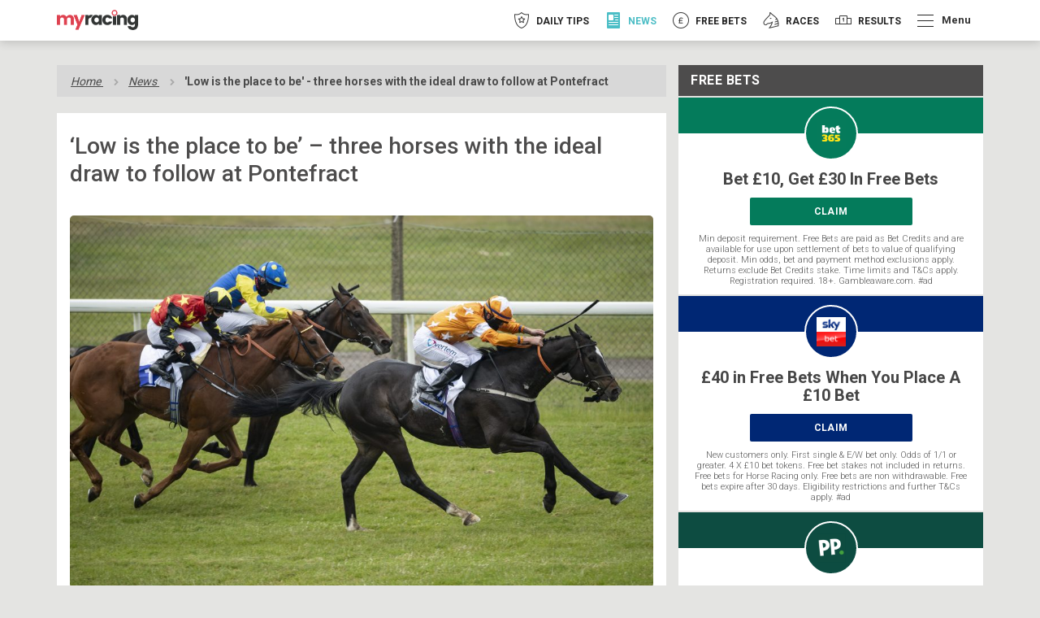

--- FILE ---
content_type: text/html; charset=UTF-8
request_url: https://myracing.com/news/low-is-the-place-to-be-three-horses-with-the-ideal-draw-to-follow-at-pontefract/
body_size: 35228
content:

<!DOCTYPE html>
<html  lang="en-GB">

<head>
            <!-- TrustArc -->
        <script async="async" src="//consent.trustarc.com/notice?domain=myracing-iab.com&c=teconsent&js=nj&noticeType=bb&text=true&gtm=1&pcookie" crossorigin=""></script>
        <!-- TrustArc End -->

        <!-- GTM Event Listener script /trustarc/ -->
        <script>
            var __dispatched__ = {};

            var __i__ = self.postMessage && setInterval(function() {
                if (self.PrivacyManagerAPI && __i__) {
                    var apiObject = {
                        PrivacyManagerAPI: {
                            action: "getConsentDecision",
                            timestamp: new Date().getTime(),
                            self: self.location.host
                        }
                    };
                    self.top.postMessage(JSON.stringify(apiObject), "*");
                    __i__ = clearInterval(__i__);
                }
            }, 50);

            self.addEventListener("message", function(e, d) {
                try {
                    if (e.data && (d = JSON.parse(e.data)) && (d = d.PrivacyManagerAPI) && d.capabilities && d.action == "getConsentDecision") {
                        var newDecision = self.PrivacyManagerAPI.callApi("getGDPRConsentDecision", self.location.host).consentDecision;
                        newDecision && newDecision.forEach(function(label) {
                            if (!__dispatched__[label]) {
                                self.dataLayer && self.dataLayer.push({
                                    "event": "GDPR  Pref Allows " + label
                                });
                                __dispatched__[label] = 1;
                            }
                        });
                    }
                } catch (xx) {}
            });
        </script>
        <!-- End GTM Event Listener script -->
        <script>
            // helper functions for checking cookie consent throughout the site
            window.ConsentUtils = {
                getCookie: function(name) {
                    var value = "; " + document.cookie;
                    var parts = value.split("; " + name + "=");
                    if (parts.length === 2) return parts.pop().split(";").shift();
                },
                // checks if user has accepted functional cookies
                checkFunctionalConsent: function() {
                    var prefs = this.getCookie('notice_gdpr_prefs');
                    return prefs ? prefs.includes('1') : false;
                }
            };
        </script>

        <!-- Segment -->
        <script>
            ! function() {
                var analytics = window.analytics = window.analytics || [];
                if (!analytics.initialize)
                    if (analytics.invoked) window.console && console.error && console.error("Segment snippet included twice.");
                    else {
                        analytics.invoked = !0;
                        analytics.methods = ["trackSubmit", "trackClick", "trackLink", "trackForm", "pageview", "identify", "reset", "group", "track", "ready", "alias", "debug", "page", "once", "off", "on"];
                        analytics.factory = function(t) {
                            return function() {
                                var e = Array.prototype.slice.call(arguments);
                                e.unshift(t);
                                analytics.push(e);
                                return analytics
                            }
                        };
                        for (var t = 0; t < analytics.methods.length; t++) {
                            var e = analytics.methods[t];
                            analytics[e] = analytics.factory(e)
                        }
                        analytics.load = function(t, e) {
                            var n = document.createElement("script");
                            n.type = "text/javascript";
                            n.async = !0;
                            n.src = "https://cdn.segment.com/analytics.js/v1/" + t + "/analytics.min.js";
                            var a = document.getElementsByTagName("script")[0];
                            a.parentNode.insertBefore(n, a);
                            analytics._loadOptions = e
                        };
                        analytics.SNIPPET_VERSION = "4.1.0";

                        // don't load segment until user explicitly accepts cookies
                        var segmentInitialized = false;

                        function initializeSegment() {
                            // only run once, even if called multiple times
                            if (segmentInitialized) return;

                            if (window.ConsentUtils.checkFunctionalConsent()) {
                                analytics.load("BbIDiRgyzcC9aa4tdU0wJ5qlb7eCeevQ");
                                analytics.page();
                                window.segmentEnabled = true;
                                segmentInitialized = true;
                            }
                        }

                        // listen for when user makes a consent decision
                        window.addEventListener('message', function(e) {
                            try {
                                var data = JSON.parse(e.data);
                                if (data.PrivacyManagerAPI && data.PrivacyManagerAPI.action === 'getConsentDecision') {
                                    setTimeout(initializeSegment, 100);
                                }
                            } catch(err) {}
                        });

                        // wait 500ms to give trustarc time to load and set up the cookie
                        setTimeout(initializeSegment, 500);
                    }
            }();
        </script>
        <!-- End Segment -->
                <link rel="preconnect" href="https://ib.adnxs.com" crossorigin>
        <link rel="preconnect" href="https://fonts.gstatic.com" crossorigin>
    <link rel="preconnect" href="https://www.google-analytics.com" crossorigin>
    <link rel="preconnect" href="https://www.googletagmanager.com" crossorigin>

                <link rel="preload" as="style" href="https://myracing.com/wp-content/themes/myracing-new/style.css?1765190795" onload="this.rel='stylesheet'">
        <link rel="preload" as="style" href="https://myracing.com/wp-content/themes/myracing-new/style-desktop.css?1765190795" onload="this.rel='stylesheet'">
        <meta charset="UTF-8">
    <meta name="viewport" content="width=device-width, minimum-scale=1.0">
    <meta name="apple-itunes-app" content="app-id=911498633">
    <link rel="apple-touch-icon" sizes="180x180" href="https://myracing.com/favicons/apple-touch-icon.png">
    <link rel="icon" type="image/png" sizes="32x32" href="https://myracing.com/favicons/favicon-32x32.png">
    <link rel="icon" type="image/png" sizes="16x16" href="https://myracing.com/favicons/favicon-16x16.png">
    <link rel="manifest" href="https://myracing.com/manifest.json?v=1">
    <link rel="mask-icon" href="https://myracing.com/favicons/safari-pinned-tab.svg" color="#5bbad5">
    <meta name="msapplication-TileColor" content="#ffffff">
    <meta name="theme-color" content="#ffffff">
    <meta name="apple-itunes-app" content="app-id=911498633" />
    <meta name="cf-2fa-verify" content="wacR6FJU8W8v">
            <link rel="amphtml" href="https://myracing.com/news/low-is-the-place-to-be-three-horses-with-the-ideal-draw-to-follow-at-pontefract/amp/">
            <meta name="twitter:image" content="https://myracing.com/wp-content/uploads/2022/02/Screen-Shot-2022-02-10-at-09.26.45-300x150.png">
    
            <!-- start Permutive -->
        <!-- <script>
            ! function(n, e, o, r, i) {
                if (!e) {
                    e = e || {}, window.permutive = e, e.q = [], e.config = i || {}, e.config.projectId = o, e.config.apiKey = r, e.config.environment = e.config.environment || "production";
                    for (var t = ["addon", "identify", "track", "trigger", "query", "segment", "segments", "ready", "on", "once", "user", "consent"], c = 0; c < t.length; c++) {
                        var f = t[c];
                        e[f] = function(n) {
                            return function() {
                                var o = Array.prototype.slice.call(arguments, 0);
                                e.q.push({
                                    functionName: n,
                                    arguments: o
                                })
                            }
                        }(f)
                    }
                }
            }(document, window.permutive, "19630ffc-00ea-467f-9d08-ee41bd8767e1", "f8201180-c603-4029-938b-85c74a4c6e0c", {});
            window.permutive.addon("web", {})
        </script>
        <script async src="https://cdn.permutive.com/19630ffc-00ea-467f-9d08-ee41bd8767e1-web.js"></script> -->
        <!-- end Permutive -->
        <!-- <script id="Cookiebot" src="https://consent.cookiebot.com/uc.js" data-cbid="9778c0b8-1b0e-4067-8887-127d3e1b920a" type="text/javascript" async></script> -->
    <meta name='robots' content='index, follow, max-image-preview:large, max-snippet:-1, max-video-preview:-1' />
	<style>img:is([sizes="auto" i], [sizes^="auto," i]) { contain-intrinsic-size: 3000px 1500px }</style>
	
	<!-- This site is optimized with the Yoast SEO Premium plugin v25.2 (Yoast SEO v25.2) - https://yoast.com/wordpress/plugins/seo/ -->
	<title>&#039;Low is the place to be&#039; - three horses with the ideal draw to follow at Pontefract | myracing</title>
	<meta name="description" content="Pontefract is a course that typically suits a front-runner. Below are three horses drawn low that should have huge chances on Sunday." />
	<link rel="canonical" href="https://myracing.com/news/low-is-the-place-to-be-three-horses-with-the-ideal-draw-to-follow-at-pontefract/" />
	<meta property="og:locale" content="en_GB" />
	<meta property="og:type" content="article" />
	<meta property="og:title" content="&#039;Low is the place to be&#039; - three horses with the ideal draw to follow at Pontefract" />
	<meta property="og:description" content="Pontefract is a course that typically suits a front-runner. Below are three horses drawn low that should have huge chances on Sunday." />
	<meta property="og:url" content="https://myracing.com/news/low-is-the-place-to-be-three-horses-with-the-ideal-draw-to-follow-at-pontefract/" />
	<meta property="og:site_name" content="myracing" />
	<meta property="article:published_time" content="2022-07-23T15:30:14+00:00" />
	<meta property="article:modified_time" content="2022-10-03T10:48:36+00:00" />
	<meta property="og:image" content="https://myracing.com/wp-content/uploads/2021/04/RP_ID00378206-scaled-e1691493238726.jpg" />
	<meta property="og:image:width" content="1000" />
	<meta property="og:image:height" content="525" />
	<meta property="og:image:type" content="image/jpeg" />
	<meta name="author" content="Adrian Wall" />
	<meta name="twitter:card" content="summary_large_image" />
	<meta name="twitter:label1" content="Written by" />
	<meta name="twitter:data1" content="Adrian Wall" />
	<meta name="twitter:label2" content="Estimated reading time" />
	<meta name="twitter:data2" content="2 minutes" />
	<script type="application/ld+json" class="yoast-schema-graph">{"@context":"https://schema.org","@graph":[{"@type":"WebPage","@id":"https://myracing.com/news/low-is-the-place-to-be-three-horses-with-the-ideal-draw-to-follow-at-pontefract/","url":"https://myracing.com/news/low-is-the-place-to-be-three-horses-with-the-ideal-draw-to-follow-at-pontefract/","name":"'Low is the place to be' - three horses with the ideal draw to follow at Pontefract | myracing","isPartOf":{"@id":"https://myracing.com/#website"},"primaryImageOfPage":{"@id":"https://myracing.com/news/low-is-the-place-to-be-three-horses-with-the-ideal-draw-to-follow-at-pontefract/#primaryimage"},"image":{"@id":"https://myracing.com/news/low-is-the-place-to-be-three-horses-with-the-ideal-draw-to-follow-at-pontefract/#primaryimage"},"thumbnailUrl":"https://myracing.com/wp-content/uploads/2021/04/RP_ID00378206-scaled-e1691493238726.jpg","datePublished":"2022-07-23T15:30:14+00:00","dateModified":"2022-10-03T10:48:36+00:00","author":{"@id":"https://myracing.com/#/schema/person/528ec830a6ce310ae81db10cc1dc5711"},"description":"Pontefract is a course that typically suits a front-runner. Below are three horses drawn low that should have huge chances on Sunday.","breadcrumb":{"@id":"https://myracing.com/news/low-is-the-place-to-be-three-horses-with-the-ideal-draw-to-follow-at-pontefract/#breadcrumb"},"inLanguage":"en-GB","potentialAction":[{"@type":"ReadAction","target":["https://myracing.com/news/low-is-the-place-to-be-three-horses-with-the-ideal-draw-to-follow-at-pontefract/"]}]},{"@type":"ImageObject","inLanguage":"en-GB","@id":"https://myracing.com/news/low-is-the-place-to-be-three-horses-with-the-ideal-draw-to-follow-at-pontefract/#primaryimage","url":"https://myracing.com/wp-content/uploads/2021/04/RP_ID00378206-scaled-e1691493238726.jpg","contentUrl":"https://myracing.com/wp-content/uploads/2021/04/RP_ID00378206-scaled-e1691493238726.jpg","width":1000,"height":525,"caption":"© Racing Post / Edward Whitaker"},{"@type":"BreadcrumbList","@id":"https://myracing.com/news/low-is-the-place-to-be-three-horses-with-the-ideal-draw-to-follow-at-pontefract/#breadcrumb","itemListElement":[{"@type":"ListItem","position":1,"name":"Home","item":"https://myracing.com/"},{"@type":"ListItem","position":2,"name":"News","item":"https://myracing.com/news/"},{"@type":"ListItem","position":3,"name":"&#8216;Low is the place to be&#8217; &#8211; three horses with the ideal draw to follow at Pontefract"}]},{"@type":"WebSite","@id":"https://myracing.com/#website","url":"https://myracing.com/","name":"myracing","description":"Get fast horse racing results, exclusive betting tips, racecards for all UK &amp; Irish meets and free bets with myracing.com!","potentialAction":[{"@type":"SearchAction","target":{"@type":"EntryPoint","urlTemplate":"https://myracing.com/?s={search_term_string}"},"query-input":{"@type":"PropertyValueSpecification","valueRequired":true,"valueName":"search_term_string"}}],"inLanguage":"en-GB"},{"@type":"Person","@id":"https://myracing.com/#/schema/person/528ec830a6ce310ae81db10cc1dc5711","name":"Adrian Wall","image":{"@type":"ImageObject","inLanguage":"en-GB","@id":"https://myracing.com/#/schema/person/image/","url":"https://secure.gravatar.com/avatar/be1d65c785876ad3b5ef19810a63bb5946b0a0828bba5f4be93f3e3e071f2081?s=96&d=mm&r=g","contentUrl":"https://secure.gravatar.com/avatar/be1d65c785876ad3b5ef19810a63bb5946b0a0828bba5f4be93f3e3e071f2081?s=96&d=mm&r=g","caption":"Adrian Wall"},"description":"Adrian has loved racing from an early age, and regularly visits his local tracks in the west of Ireland. With a love for both UK &amp; Irish flat and jumps racing, his favourite festival is the Galway Races and he goes there every year."}]}</script>
	<!-- / Yoast SEO Premium plugin. -->


<link rel='dns-prefetch' href='//myracing.com' />
<link rel="alternate" type="application/rss+xml" title="myracing &raquo; &#8216;Low is the place to be&#8217; &#8211; three horses with the ideal draw to follow at Pontefract Comments Feed" href="https://myracing.com/news/low-is-the-place-to-be-three-horses-with-the-ideal-draw-to-follow-at-pontefract/feed/" />
<style id='classic-theme-styles-inline-css' type='text/css'>
/*! This file is auto-generated */
.wp-block-button__link{color:#fff;background-color:#32373c;border-radius:9999px;box-shadow:none;text-decoration:none;padding:calc(.667em + 2px) calc(1.333em + 2px);font-size:1.125em}.wp-block-file__button{background:#32373c;color:#fff;text-decoration:none}
</style>
<style id='filebird-block-filebird-gallery-style-inline-css' type='text/css'>
ul.filebird-block-filebird-gallery{margin:auto!important;padding:0!important;width:100%}ul.filebird-block-filebird-gallery.layout-grid{display:grid;grid-gap:20px;align-items:stretch;grid-template-columns:repeat(var(--columns),1fr);justify-items:stretch}ul.filebird-block-filebird-gallery.layout-grid li img{border:1px solid #ccc;box-shadow:2px 2px 6px 0 rgba(0,0,0,.3);height:100%;max-width:100%;-o-object-fit:cover;object-fit:cover;width:100%}ul.filebird-block-filebird-gallery.layout-masonry{-moz-column-count:var(--columns);-moz-column-gap:var(--space);column-gap:var(--space);-moz-column-width:var(--min-width);columns:var(--min-width) var(--columns);display:block;overflow:auto}ul.filebird-block-filebird-gallery.layout-masonry li{margin-bottom:var(--space)}ul.filebird-block-filebird-gallery li{list-style:none}ul.filebird-block-filebird-gallery li figure{height:100%;margin:0;padding:0;position:relative;width:100%}ul.filebird-block-filebird-gallery li figure figcaption{background:linear-gradient(0deg,rgba(0,0,0,.7),rgba(0,0,0,.3) 70%,transparent);bottom:0;box-sizing:border-box;color:#fff;font-size:.8em;margin:0;max-height:100%;overflow:auto;padding:3em .77em .7em;position:absolute;text-align:center;width:100%;z-index:2}ul.filebird-block-filebird-gallery li figure figcaption a{color:inherit}

</style>
<style id='global-styles-inline-css' type='text/css'>
:root{--wp--preset--aspect-ratio--square: 1;--wp--preset--aspect-ratio--4-3: 4/3;--wp--preset--aspect-ratio--3-4: 3/4;--wp--preset--aspect-ratio--3-2: 3/2;--wp--preset--aspect-ratio--2-3: 2/3;--wp--preset--aspect-ratio--16-9: 16/9;--wp--preset--aspect-ratio--9-16: 9/16;--wp--preset--color--black: #000000;--wp--preset--color--cyan-bluish-gray: #abb8c3;--wp--preset--color--white: #ffffff;--wp--preset--color--pale-pink: #f78da7;--wp--preset--color--vivid-red: #cf2e2e;--wp--preset--color--luminous-vivid-orange: #ff6900;--wp--preset--color--luminous-vivid-amber: #fcb900;--wp--preset--color--light-green-cyan: #7bdcb5;--wp--preset--color--vivid-green-cyan: #00d084;--wp--preset--color--pale-cyan-blue: #8ed1fc;--wp--preset--color--vivid-cyan-blue: #0693e3;--wp--preset--color--vivid-purple: #9b51e0;--wp--preset--gradient--vivid-cyan-blue-to-vivid-purple: linear-gradient(135deg,rgba(6,147,227,1) 0%,rgb(155,81,224) 100%);--wp--preset--gradient--light-green-cyan-to-vivid-green-cyan: linear-gradient(135deg,rgb(122,220,180) 0%,rgb(0,208,130) 100%);--wp--preset--gradient--luminous-vivid-amber-to-luminous-vivid-orange: linear-gradient(135deg,rgba(252,185,0,1) 0%,rgba(255,105,0,1) 100%);--wp--preset--gradient--luminous-vivid-orange-to-vivid-red: linear-gradient(135deg,rgba(255,105,0,1) 0%,rgb(207,46,46) 100%);--wp--preset--gradient--very-light-gray-to-cyan-bluish-gray: linear-gradient(135deg,rgb(238,238,238) 0%,rgb(169,184,195) 100%);--wp--preset--gradient--cool-to-warm-spectrum: linear-gradient(135deg,rgb(74,234,220) 0%,rgb(151,120,209) 20%,rgb(207,42,186) 40%,rgb(238,44,130) 60%,rgb(251,105,98) 80%,rgb(254,248,76) 100%);--wp--preset--gradient--blush-light-purple: linear-gradient(135deg,rgb(255,206,236) 0%,rgb(152,150,240) 100%);--wp--preset--gradient--blush-bordeaux: linear-gradient(135deg,rgb(254,205,165) 0%,rgb(254,45,45) 50%,rgb(107,0,62) 100%);--wp--preset--gradient--luminous-dusk: linear-gradient(135deg,rgb(255,203,112) 0%,rgb(199,81,192) 50%,rgb(65,88,208) 100%);--wp--preset--gradient--pale-ocean: linear-gradient(135deg,rgb(255,245,203) 0%,rgb(182,227,212) 50%,rgb(51,167,181) 100%);--wp--preset--gradient--electric-grass: linear-gradient(135deg,rgb(202,248,128) 0%,rgb(113,206,126) 100%);--wp--preset--gradient--midnight: linear-gradient(135deg,rgb(2,3,129) 0%,rgb(40,116,252) 100%);--wp--preset--font-size--small: 13px;--wp--preset--font-size--medium: 20px;--wp--preset--font-size--large: 36px;--wp--preset--font-size--x-large: 42px;--wp--preset--spacing--20: 0.44rem;--wp--preset--spacing--30: 0.67rem;--wp--preset--spacing--40: 1rem;--wp--preset--spacing--50: 1.5rem;--wp--preset--spacing--60: 2.25rem;--wp--preset--spacing--70: 3.38rem;--wp--preset--spacing--80: 5.06rem;--wp--preset--shadow--natural: 6px 6px 9px rgba(0, 0, 0, 0.2);--wp--preset--shadow--deep: 12px 12px 50px rgba(0, 0, 0, 0.4);--wp--preset--shadow--sharp: 6px 6px 0px rgba(0, 0, 0, 0.2);--wp--preset--shadow--outlined: 6px 6px 0px -3px rgba(255, 255, 255, 1), 6px 6px rgba(0, 0, 0, 1);--wp--preset--shadow--crisp: 6px 6px 0px rgba(0, 0, 0, 1);}:where(.is-layout-flex){gap: 0.5em;}:where(.is-layout-grid){gap: 0.5em;}body .is-layout-flex{display: flex;}.is-layout-flex{flex-wrap: wrap;align-items: center;}.is-layout-flex > :is(*, div){margin: 0;}body .is-layout-grid{display: grid;}.is-layout-grid > :is(*, div){margin: 0;}:where(.wp-block-columns.is-layout-flex){gap: 2em;}:where(.wp-block-columns.is-layout-grid){gap: 2em;}:where(.wp-block-post-template.is-layout-flex){gap: 1.25em;}:where(.wp-block-post-template.is-layout-grid){gap: 1.25em;}.has-black-color{color: var(--wp--preset--color--black) !important;}.has-cyan-bluish-gray-color{color: var(--wp--preset--color--cyan-bluish-gray) !important;}.has-white-color{color: var(--wp--preset--color--white) !important;}.has-pale-pink-color{color: var(--wp--preset--color--pale-pink) !important;}.has-vivid-red-color{color: var(--wp--preset--color--vivid-red) !important;}.has-luminous-vivid-orange-color{color: var(--wp--preset--color--luminous-vivid-orange) !important;}.has-luminous-vivid-amber-color{color: var(--wp--preset--color--luminous-vivid-amber) !important;}.has-light-green-cyan-color{color: var(--wp--preset--color--light-green-cyan) !important;}.has-vivid-green-cyan-color{color: var(--wp--preset--color--vivid-green-cyan) !important;}.has-pale-cyan-blue-color{color: var(--wp--preset--color--pale-cyan-blue) !important;}.has-vivid-cyan-blue-color{color: var(--wp--preset--color--vivid-cyan-blue) !important;}.has-vivid-purple-color{color: var(--wp--preset--color--vivid-purple) !important;}.has-black-background-color{background-color: var(--wp--preset--color--black) !important;}.has-cyan-bluish-gray-background-color{background-color: var(--wp--preset--color--cyan-bluish-gray) !important;}.has-white-background-color{background-color: var(--wp--preset--color--white) !important;}.has-pale-pink-background-color{background-color: var(--wp--preset--color--pale-pink) !important;}.has-vivid-red-background-color{background-color: var(--wp--preset--color--vivid-red) !important;}.has-luminous-vivid-orange-background-color{background-color: var(--wp--preset--color--luminous-vivid-orange) !important;}.has-luminous-vivid-amber-background-color{background-color: var(--wp--preset--color--luminous-vivid-amber) !important;}.has-light-green-cyan-background-color{background-color: var(--wp--preset--color--light-green-cyan) !important;}.has-vivid-green-cyan-background-color{background-color: var(--wp--preset--color--vivid-green-cyan) !important;}.has-pale-cyan-blue-background-color{background-color: var(--wp--preset--color--pale-cyan-blue) !important;}.has-vivid-cyan-blue-background-color{background-color: var(--wp--preset--color--vivid-cyan-blue) !important;}.has-vivid-purple-background-color{background-color: var(--wp--preset--color--vivid-purple) !important;}.has-black-border-color{border-color: var(--wp--preset--color--black) !important;}.has-cyan-bluish-gray-border-color{border-color: var(--wp--preset--color--cyan-bluish-gray) !important;}.has-white-border-color{border-color: var(--wp--preset--color--white) !important;}.has-pale-pink-border-color{border-color: var(--wp--preset--color--pale-pink) !important;}.has-vivid-red-border-color{border-color: var(--wp--preset--color--vivid-red) !important;}.has-luminous-vivid-orange-border-color{border-color: var(--wp--preset--color--luminous-vivid-orange) !important;}.has-luminous-vivid-amber-border-color{border-color: var(--wp--preset--color--luminous-vivid-amber) !important;}.has-light-green-cyan-border-color{border-color: var(--wp--preset--color--light-green-cyan) !important;}.has-vivid-green-cyan-border-color{border-color: var(--wp--preset--color--vivid-green-cyan) !important;}.has-pale-cyan-blue-border-color{border-color: var(--wp--preset--color--pale-cyan-blue) !important;}.has-vivid-cyan-blue-border-color{border-color: var(--wp--preset--color--vivid-cyan-blue) !important;}.has-vivid-purple-border-color{border-color: var(--wp--preset--color--vivid-purple) !important;}.has-vivid-cyan-blue-to-vivid-purple-gradient-background{background: var(--wp--preset--gradient--vivid-cyan-blue-to-vivid-purple) !important;}.has-light-green-cyan-to-vivid-green-cyan-gradient-background{background: var(--wp--preset--gradient--light-green-cyan-to-vivid-green-cyan) !important;}.has-luminous-vivid-amber-to-luminous-vivid-orange-gradient-background{background: var(--wp--preset--gradient--luminous-vivid-amber-to-luminous-vivid-orange) !important;}.has-luminous-vivid-orange-to-vivid-red-gradient-background{background: var(--wp--preset--gradient--luminous-vivid-orange-to-vivid-red) !important;}.has-very-light-gray-to-cyan-bluish-gray-gradient-background{background: var(--wp--preset--gradient--very-light-gray-to-cyan-bluish-gray) !important;}.has-cool-to-warm-spectrum-gradient-background{background: var(--wp--preset--gradient--cool-to-warm-spectrum) !important;}.has-blush-light-purple-gradient-background{background: var(--wp--preset--gradient--blush-light-purple) !important;}.has-blush-bordeaux-gradient-background{background: var(--wp--preset--gradient--blush-bordeaux) !important;}.has-luminous-dusk-gradient-background{background: var(--wp--preset--gradient--luminous-dusk) !important;}.has-pale-ocean-gradient-background{background: var(--wp--preset--gradient--pale-ocean) !important;}.has-electric-grass-gradient-background{background: var(--wp--preset--gradient--electric-grass) !important;}.has-midnight-gradient-background{background: var(--wp--preset--gradient--midnight) !important;}.has-small-font-size{font-size: var(--wp--preset--font-size--small) !important;}.has-medium-font-size{font-size: var(--wp--preset--font-size--medium) !important;}.has-large-font-size{font-size: var(--wp--preset--font-size--large) !important;}.has-x-large-font-size{font-size: var(--wp--preset--font-size--x-large) !important;}
:where(.wp-block-post-template.is-layout-flex){gap: 1.25em;}:where(.wp-block-post-template.is-layout-grid){gap: 1.25em;}
:where(.wp-block-columns.is-layout-flex){gap: 2em;}:where(.wp-block-columns.is-layout-grid){gap: 2em;}
:root :where(.wp-block-pullquote){font-size: 1.5em;line-height: 1.6;}
</style>
<link rel='stylesheet' id='style-css' href='https://myracing.com/wp-content/themes/myracing-new/style.css?1765190795' type='text/css' media='all' />
<link rel='stylesheet' id='style-desktop-css' href='https://myracing.com/wp-content/themes/myracing-new/style-desktop.css' type='text/css' media='(min-width: 768px)' />
<link rel="https://api.w.org/" href="https://myracing.com/wp-json/" /><link rel="alternate" title="JSON" type="application/json" href="https://myracing.com/wp-json/wp/v2/posts/432547" /><link rel="EditURI" type="application/rsd+xml" title="RSD" href="https://myracing.com/xmlrpc.php?rsd" />
<meta name="generator" content="WordPress 6.8.1" />
<link rel='shortlink' href='https://myracing.com/?p=432547' />
<link rel="alternate" title="oEmbed (JSON)" type="application/json+oembed" href="https://myracing.com/wp-json/oembed/1.0/embed?url=https%3A%2F%2Fmyracing.com%2Fnews%2Flow-is-the-place-to-be-three-horses-with-the-ideal-draw-to-follow-at-pontefract%2F" />
<link rel="alternate" title="oEmbed (XML)" type="text/xml+oembed" href="https://myracing.com/wp-json/oembed/1.0/embed?url=https%3A%2F%2Fmyracing.com%2Fnews%2Flow-is-the-place-to-be-three-horses-with-the-ideal-draw-to-follow-at-pontefract%2F&#038;format=xml" />
            <link rel="stylesheet" href="https://myracing.com/wp-content/plugins/story-disks/dist/storyDisks.css?1765190696" media="print" onload="this.media='all'; this.onload=null;">
            <noscript><link rel="stylesheet" href="https://myracing.com/wp-content/plugins/story-disks/dist/storyDisks.css?1765190696"></noscript>
        </head>
   <body>
       <div class="TrustArc" id="consent_blackbar"></div>

            <!-- Google Tag Manager (noscript) -->
        <noscript><iframe src="https://www.googletagmanager.com/ns.html?id=GTM-TJQ62C6" height="0" width="0" style="display:none;visibility:hidden"></iframe></noscript>
        <!-- End Google Tag Manager (noscript) -->
                        <div class="SiteWrapper SiteWrapper--no-sub-nav">
            
            <div class="SiteHeader" data-component="SiteHeader">
                <div class="container">
                    <div class="row">
                        <div class="col-xs-12 col-sm-4">
                            <div class="SiteLogo__wrapper">
                                <a class="SiteLogo" href="https://myracing.com">
                                    <img class="SiteLogo__image" src="https://myracing.com/wp-content/themes/myracing-new/images/logo-small-black.png" alt="myracing" width="221" height="55">
                                </a>
                            </div>
                            <button class="SiteHeader__more-trigger" data-side-navigation-trigger>
                                <span class="SiteHeader__menu-icon"></span>
                            </button>
                        </div>
                        <div class="col-xs-12 col-sm-8 SiteHeader__nav-wrapper">
                            <div class="SiteHeader__nav-container">
                                
<nav class="SiteNavigation" data-component="SiteNavigation">
    <ul class="SiteNavigation__list SiteNavigation__list--has-more-navigation">     
                    
            <li class="SiteNavigation__item" style="color: #f63449">
                <a class="SiteNavigation__link  " href="https://myracing.com/free-horse-racing-tips/"   data-component="AnalyticsEvent" data-analytics-event-category="Main Navigation Item" data-analytics-event-action="click" data-analytics-event-label="Tips Main Nav">
                    <img class="SiteNavigation__icon" src="https://myracing.com/wp-content/uploads/2019/06/Tips.png" alt="Daily Tips" width="40" height="40">
                    <img class="SiteNavigation__icon SiteNavigation__icon--hover" src="https://myracing.com/wp-content/uploads/2019/06/Tips-Hover.png" alt="Daily Tips" width="40" height="40">
                    <img class="SiteNavigation__icon SiteNavigation__icon--active" src="https://myracing.com/wp-content/uploads/2019/06/Tips-Clicked.png" alt="Daily Tips" width="40" height="40">
                    <span class="SiteNavigation__text">Daily Tips</span>
                </a>
                            </li>
                    
            <li class="SiteNavigation__item" style="color: #4cbdc5">
                <a class="SiteNavigation__link SiteNavigation__link--active " href="https://myracing.com/news/"   data-component="AnalyticsEvent" data-analytics-event-category="Main Navigation Item" data-analytics-event-action="click" data-analytics-event-label="News">
                    <img class="SiteNavigation__icon" src="https://myracing.com/wp-content/uploads/2020/04/news_icon_outlined2.png" alt="News" width="40" height="40">
                    <img class="SiteNavigation__icon SiteNavigation__icon--hover" src="https://myracing.com/wp-content/uploads/2020/04/news_icon_hover2.png" alt="News" width="40" height="40">
                    <img class="SiteNavigation__icon SiteNavigation__icon--active" src="https://myracing.com/wp-content/uploads/2020/04/news_icon_selected2.png" alt="News" width="40" height="40">
                    <span class="SiteNavigation__text">News</span>
                </a>
                            </li>
                    
            <li class="SiteNavigation__item" style="color: #ec8e38">
                <a class="SiteNavigation__link  " href="https://myracing.com/free-bets/"   data-component="AnalyticsEvent" data-analytics-event-category="Main Navigation Item" data-analytics-event-action="click" data-analytics-event-label="Free Bets">
                    <img class="SiteNavigation__icon" src="https://myracing.com/wp-content/uploads/2019/06/FreeBets.png" alt="Free Bets" width="40" height="40">
                    <img class="SiteNavigation__icon SiteNavigation__icon--hover" src="https://myracing.com/wp-content/uploads/2019/06/FreeBets-Hover.png" alt="Free Bets" width="40" height="40">
                    <img class="SiteNavigation__icon SiteNavigation__icon--active" src="https://myracing.com/wp-content/uploads/2019/06/FreeBets-Clicked.png" alt="Free Bets" width="40" height="40">
                    <span class="SiteNavigation__text">Free Bets</span>
                </a>
                            </li>
                    
            <li class="SiteNavigation__item" style="color: #edb21b">
                <a class="SiteNavigation__link  " href="https://myracing.com/racecards/"   data-component="AnalyticsEvent" data-analytics-event-category="Main Navigation Item" data-analytics-event-action="click" data-analytics-event-label="Races">
                    <img class="SiteNavigation__icon" src="https://myracing.com/wp-content/uploads/2019/06/Races.png" alt="Races" width="40" height="40">
                    <img class="SiteNavigation__icon SiteNavigation__icon--hover" src="https://myracing.com/wp-content/uploads/2019/06/Races-Hover.png" alt="Races" width="40" height="40">
                    <img class="SiteNavigation__icon SiteNavigation__icon--active" src="https://myracing.com/wp-content/uploads/2019/06/Races-Clicked.png" alt="Races" width="40" height="40">
                    <span class="SiteNavigation__text">Races</span>
                </a>
                            </li>
                    
            <li class="SiteNavigation__item" style="color: #3581fd">
                <a class="SiteNavigation__link  " href="https://myracing.com/results/"   data-component="AnalyticsEvent" data-analytics-event-category="Main Navigation Item" data-analytics-event-action="click" data-analytics-event-label="Results">
                    <img class="SiteNavigation__icon" src="https://myracing.com/wp-content/uploads/2019/06/Results.png" alt="Results" width="40" height="40">
                    <img class="SiteNavigation__icon SiteNavigation__icon--hover" src="https://myracing.com/wp-content/uploads/2019/06/Results-Hover.png" alt="Results" width="40" height="40">
                    <img class="SiteNavigation__icon SiteNavigation__icon--active" src="https://myracing.com/wp-content/uploads/2019/06/Results-Clicked.png" alt="Results" width="40" height="40">
                    <span class="SiteNavigation__text">Results</span>
                </a>
                            </li>
                    <li class="SiteNavigation__item">
                <button class="SiteNavigation__more-trigger" data-side-navigation-trigger
                                >
                    <span class="SiteNavigation__menu-icon"></span>
                    <span class="SiteNavigation__more-text">Menu</span> 
                </button>
            </li>
            </ul>
</nav>
                            </div>
                        </div>
                    </div>
                </div>
                            <div id="StoryDisks">
                <script type="application/json">
                    {"bookmakers":{"jackpot-mobile-casino":{"offers":[{"id":498488,"title":"Bet \u00a310 get \u00a320 Free Bets","button":{"url":"https:\/\/ads.galaxyaffiliates.com\/redirect.aspx?mid=5482&sid=14768&cid=&pid=&affid=7454","title":"Bookmaker claim link","text":"CLAIM"},"terms":"New Sportsbook customers only. Min \u00a310 first bet at min odds 1\/2 to qualify. Get 1 x \u00a320 Free Bets. Free Bets valid 7 days, min odds 1\/2 Stake not returned. Settled bets only. One offer per customer. 18+ T&C's apply. #ad","image":{"url":"https:\/\/myracing.com\/wp-content\/uploads\/2021\/01\/RP_ID00254267-670x375.jpg","alt":"Racing Image"},"texture":{"url":"https:\/\/myracing.com\/wp-content\/themes\/myracing-new\/images\/diamonds\/Masked.png","background":"#067B5B","color":"#fff"},"border":{"color":"#D99D54"},"variants":{"featured":false,"tipped":false}}],"config":{"name":"Jackpot Mobile Casino","color":{"primary":"#000000","text":"#ffffff"},"logo":{"url":"https:\/\/myracing.com\/wp-content\/uploads\/2025\/11\/JMC-150x150-2.jpg","alt":"Jackpot Mobile Casino Square Logo"}}},"tote":{"offers":[{"id":470304,"title":"Bet \u00a310 Get \u00a330 in Free Bets","button":{"url":"https:\/\/offers.tote.co.uk\/offers\/?utm_source=myracing&utm_medium=partner-editoral&utm_campaign=pc-welcomeoffer&utm_content=pc-welcomeoffer-topofferdisks","title":"Bookmaker claim link","text":"CLAIM"},"terms":"New customers online only. Eligibility restrictions apply. Bet min of \u00a3\/\u20ac10 at odds of 1\/1 (2.0) or greater across sports or racing (if EW then min \u00a3\/\u20ac10 Win + \u00a3\/\u20ac10 Place) within 7 days of registration. Receive \u00a3\/\u20ac20 Tote Credit and \u00a3\/\u20ac10 Free Sports Bet. Qualifying bet is the first racing pool or sports bet added to the bet slip. 7-day expiry. 18+. Full T&Cs apply. Gambleaware.org.\r\n","image":{"url":"https:\/\/myracing.com\/wp-content\/uploads\/2021\/01\/RP_ID00395282-670x375.jpg","alt":"Racing Image"},"texture":{"url":"https:\/\/myracing.com\/wp-content\/themes\/myracing-new\/images\/diamonds\/Masked.png","background":"#067B5B","color":"#fff"},"border":{"color":"#D99D54"},"variants":{"featured":true,"tipped":false}}],"config":{"name":"Tote","color":{"primary":"#ff0128","text":"#ffffff"},"logo":{"url":"https:\/\/myracing.com\/wp-content\/uploads\/2021\/02\/tote.jpg","alt":"Tote Square Logo"}}},"betfred":{"offers":[{"id":485595,"title":"Bet \u00a310, Get \u00a350 In Free Bets","button":{"url":"https:\/\/bfpartners.click\/o\/4cgkM5?lpage=dRMZ-2&site_id=105352","title":"Bookmaker claim link","text":"CLAIM"},"terms":"New customers only. Register, deposit with Debit Card, and place first bet \u00a310+ at Evens (2.0)+ on Sports within 7 days to get 3 x \u00a310 in Sports Free Bets & 2 x \u00a310 in Acca Free Bets within 10 hours of settlement. 7-day expiry. Eligibility exclusions & T&Cs Apply. Eligibility & payment exclusions apply. Full T&Cs apply.\r\n","image":{"url":"https:\/\/myracing.com\/wp-content\/uploads\/2021\/01\/RP_ID00378711-670x375.jpg","alt":"Racing Image"},"texture":{"url":"https:\/\/myracing.com\/wp-content\/themes\/myracing-new\/images\/diamonds\/Masked.png","background":"#067B5B","color":"#fff"},"border":{"color":"#D99D54"},"variants":{"featured":false,"tipped":false}}],"config":{"name":"Betfred","color":{"primary":"#000058","text":"#ffffff"},"logo":{"url":"https:\/\/myracing.com\/wp-content\/uploads\/2025\/08\/200_200.png","alt":"Betfred Square Logo"}}},"boylesports":{"offers":[{"id":485696,"title":"Bet \u00a310 Get \u00a340 In Free Bets","button":{"url":"https:\/\/ads.boylesports.com\/redirect.aspx?pid=51651&bid=7428","title":"Bookmaker claim link","text":"CLAIM"},"terms":"18+. New UK customers (Excluding NI) only. Min Deposit \u00a310. Min stake \u00a310. Min odds Evs. Free bet applied on 1st settlement of any qualifying bet. 30 days to qualify. Free bets expire in 7 days. Cashed out\/Free Bets won\u2019t apply. Account & Payment method restrictions apply. 1 Free Bet offer per customer, household & IP Address only. T&Cs Apply.","image":{"url":"https:\/\/myracing.com\/wp-content\/uploads\/2021\/01\/RP_ID00397905-670x375.jpg","alt":"Racing Image"},"texture":{"url":"https:\/\/myracing.com\/wp-content\/themes\/myracing-new\/images\/diamonds\/Masked.png","background":"#067B5B","color":"#fff"},"border":{"color":"#D99D54"},"variants":{"featured":false,"tipped":false}}],"config":{"name":"Boylesports","color":{"primary":"#2400f6","text":"#ffffff"},"logo":{"url":"https:\/\/myracing.com\/wp-content\/uploads\/2025\/07\/Square-Boyles-Stacked.png","alt":"Boylesports Square Logo"}}},"10bet":{"offers":[{"id":465251,"title":"100% Up To \u00a350 Welcome Bonus","button":{"url":"https:\/\/track.10bet.com\/C.ashx?btag=a_57195b_6478c_&affid=1675865&siteid=57195&adid=6478&c=","title":"Bookmaker claim link","text":"CLAIM"},"terms":"New players. Choose bonus at signup. Wager bonus 10x. Deposit used 1st. Any withdrawals void bonus. Valid 30 days. Odds, bet & payment limits. T&Cs apply. 18+.\r\n","image":{"url":"https:\/\/myracing.com\/wp-content\/uploads\/2021\/01\/RP_ID00397905-670x375.jpg","alt":"Racing Image"},"texture":{"url":"https:\/\/myracing.com\/wp-content\/themes\/myracing-new\/images\/diamonds\/Masked.png","background":"#067B5B","color":"#fff"},"border":{"color":"#D99D54"},"variants":{"featured":false,"tipped":false}},{"id":463035,"title":"Choose Your 10bet Welcome Offer","button":{"url":"https:\/\/track.10bet.com\/C.ashx?btag=a_58021b_5801c_&affid=1675865&siteid=58021&adid=5801&c=","title":"Bookmaker claim link","text":"CLAIM"},"terms":"New players. Choose bonus at signup. Wager bonus 10x. Deposit used 1st. Any withdrawals void bonus. Valid 30 days. Odds, bet & payment limits. T&Cs apply. 18+.","image":{"url":"https:\/\/myracing.com\/wp-content\/uploads\/2021\/01\/RP_ID00254267-670x375.jpg","alt":"Racing Image"},"texture":{"url":"https:\/\/myracing.com\/wp-content\/themes\/myracing-new\/images\/diamonds\/Masked.png","background":"#067B5B","color":"#fff"},"border":{"color":"#D99D54"},"variants":{"featured":false,"tipped":false}},{"id":445460,"title":"Play \u00a3100 , get \u00a320 bonus","button":{"url":"https:\/\/track.10bet.com\/C.ashx?btag=a_61653b_6246c_&affid=1675865&siteid=61653&adid=6246&c=","title":"Bookmaker claim link","text":"CLAIM"},"terms":"Select bonus at sign-up. Deposit and then stake \u00a3100 on slots. Wager bonus 10x within 3 days. Offer valid for a total of 7 days from signup. Max bonus winnings: \u00a31,000. Bonus not redeemable. Game, payment & stake restrictions apply. T&Cs apply. 18+.\r\n","image":{"url":"https:\/\/myracing.com\/wp-content\/uploads\/2021\/01\/RP_ID00395282-670x375.jpg","alt":"Racing Image"},"texture":{"url":"https:\/\/myracing.com\/wp-content\/themes\/myracing-new\/images\/diamonds\/Masked.png","background":"#067B5B","color":"#fff"},"border":{"color":"#D99D54"},"variants":{"featured":false,"tipped":false}}],"config":{"name":"10bet","color":{"primary":"#4e454a","text":"#ffffff"},"logo":{"url":"https:\/\/myracing.com\/wp-content\/uploads\/2025\/08\/10bet-sport-square-grey-white-bg-150x150-1.png","alt":"10bet Square Logo"}}},"matchbook":{"offers":[{"id":487912,"title":"Bet \u00a320, Get \u00a330 In Free Bets","button":{"url":"https:\/\/track.matchbook-gaming.com\/o\/oFRCBs?site_id=5587","title":"Bookmaker claim link","text":"CLAIM"},"terms":"New Players Only. Sign Up with Bonus Code: NEW30. Bet and Settle 1x\u00a310 Bet on Matchbook Exchange at odds of 2.0 or more. Bet and Settle 1x\u00a310 Bet on a Bet Builder or Multiple at odds of 3.0 or more, with min 3 selections. Within 72 hours of Qualifying Bets settling user will receive 1x \u00a310 Exchange Free Bet, 1x \u00a310 Multiples Free Bet, and 1x \u00a310 Bet Builder Free Bet. Users making their first deposit by Skrill, Neteller or PaySafe card will not qualify for this promotion. 18+ Only. T\u2019s and C\u2019s Apply. Be Gamble Aware. \r\n\r\n","image":{"url":"https:\/\/myracing.com\/wp-content\/uploads\/2021\/01\/RP_ID00395282-670x375.jpg","alt":"Racing Image"},"texture":{"url":"https:\/\/myracing.com\/wp-content\/themes\/myracing-new\/images\/diamonds\/Masked.png","background":"#067B5B","color":"#fff"},"border":{"color":"#D99D54"},"variants":{"featured":false,"tipped":false}},{"id":472719,"title":"100% Matched Deposit Bonus + 50 free spins","button":{"url":"https:\/\/wlmatchbook.adsrv.eacdn.com\/C.ashx?btag=a_5587b_3370c_&affid=158&siteid=5587&adid=3370&c=","title":"Bookmaker claim link","text":"CLAIM"},"terms":"New customers Only. Deposit amount is matched to 100% up to $\/\u00a3\/\u20ac200. For example, if you deposit \u00a350, you will receive \u00a350 matched in bonus funds. You can cancel this promotion at any time via the Casino Promotions page or by contacting our Customer Service team. Your deposit amount is refundable upon cancellation and will return to your wallet. T's and C's Apply. Be Gamble Aware. 18+","image":{"url":"https:\/\/myracing.com\/wp-content\/uploads\/2021\/01\/RP_ID00395282-670x375.jpg","alt":"Racing Image"},"texture":{"url":"https:\/\/myracing.com\/wp-content\/themes\/myracing-new\/images\/diamonds\/Masked.png","background":"#067B5B","color":"#fff"},"border":{"color":"#D99D54"},"variants":{"featured":false,"tipped":false}},{"id":497939,"title":"Bet \u00a350, Get \u00a3100 In Free Bets","button":{"url":"https:\/\/track.matchbook-gaming.com\/o\/oP6QF-?site_id=5587","title":"Bookmaker claim link","text":"CLAIM"},"terms":"New Customers Only. Sign up to Matchbook with bonus code: GET100. Bet and Settle 5 x \u00a310 Bets on 5 different Horse Racing markets at odds of 2.0 or more. Qualified users will get 5x\u00a310 Free bets within 48 hours of qualifying. Qualified users will receive any commission paid between Registration and December 22nd 2025 23:59GMT as free bet tokens. E.g. if a user pays \u00a335.83 in commission they will receive 3 x \u00a310 free Bets, 1 x \u00a35.83 Free Bet. 18+ Only. T's and C's Apply. Be Gamble Aware.\r\n\r\n\r\n","image":{"url":"https:\/\/myracing.com\/wp-content\/uploads\/2021\/01\/RP_ID00395282-670x375.jpg","alt":"Racing Image"},"texture":{"url":"https:\/\/myracing.com\/wp-content\/themes\/myracing-new\/images\/diamonds\/Masked.png","background":"#067B5B","color":"#fff"},"border":{"color":"#D99D54"},"variants":{"featured":false,"tipped":false}}],"config":{"name":"Matchbook","color":{"primary":"#c51a1b","text":"#ffffff"},"logo":{"url":"https:\/\/myracing.com\/wp-content\/uploads\/2024\/05\/150X150_MATCHBOOK_LOGO-1-1.png","alt":"Matchbook Square Logo"}}},"skybet":{"offers":[{"id":487887,"title":"50\/1 Sir Gino To Win 3.00 At Cheltenham","button":{"url":"https:\/\/ads.skybet.com\/redirect.aspx?pid=17678432&bid=1495","title":"Bookmaker claim link","text":"CLAIM"},"terms":"New customers only. Min\/max stake \u00a31. Free bets credited on top of winnings within 72 hours. First single & e\/w bet only. 5 x \u00a310 bet tokens. Free bet stakes not included in returns. Free bets are non-withdrawable. Free bets expire after 14 days. Eligibility restrictions. Further T&CS apply.","image":{"url":"https:\/\/myracing.com\/wp-content\/uploads\/2021\/01\/RP_ID00254267-670x375.jpg","alt":"Racing Image"},"texture":{"url":"https:\/\/myracing.com\/wp-content\/themes\/myracing-new\/images\/diamonds\/Masked.png","background":"#067B5B","color":"#fff"},"border":{"color":"#D99D54"},"variants":{"featured":false,"tipped":false}},{"id":492121,"title":"\u00a350 in Free Bets When You Place A \u00a310 Bet","button":{"url":"https:\/\/ads.skybet.com\/redirect.aspx?pid=17678432&bid=1495","title":"Bookmaker claim link","text":"CLAIM"},"terms":"New customers only. First single & E\/W bet only. Odds of 1\/1 or greater. 5 X \u00a310 bet tokens. Free bet stakes not included in returns. Free bets exclude virtuals. Free bets are non withdrawable. Free bets expire after 30 days. Eligibility restrictions and further T&Cs apply.","image":{"url":"https:\/\/myracing.com\/wp-content\/uploads\/2021\/01\/RP_ID00378711-670x375.jpg","alt":"Racing Image"},"texture":{"url":"https:\/\/myracing.com\/wp-content\/themes\/myracing-new\/images\/diamonds\/Masked.png","background":"#067B5B","color":"#fff"},"border":{"color":"#D99D54"},"variants":{"featured":false,"tipped":false}},{"id":491306,"title":"\u00a340 in Free Bets When You Place A \u00a31 Bet","button":{"url":"https:\/\/ads.skybet.com\/redirect.aspx?pid=17678432&bid=1505","title":"Bookmaker claim link","text":"CLAIM"},"terms":"New customers only. First single & E\/W bet only. Odds of 1\/1 or greater. 4 X \u00a310 bet tokens. Free bet stakes not included in returns. Free bets exclude virtuals. Free bets are non withdrawable. Free bets expire after 30 days. Eligibility restrictions and further T&Cs apply. #ad\r\n","image":{"url":"https:\/\/myracing.com\/wp-content\/uploads\/2021\/01\/RP_ID00378711-670x375.jpg","alt":"Racing Image"},"texture":{"url":"https:\/\/myracing.com\/wp-content\/themes\/myracing-new\/images\/diamonds\/Masked.png","background":"#067B5B","color":"#fff"},"border":{"color":"#D99D54"},"variants":{"featured":false,"tipped":false}}],"config":{"name":"Sky Bet","color":{"primary":"#002774","text":"#ffffff"},"logo":{"url":"https:\/\/myracing.com\/wp-content\/uploads\/2022\/02\/SkyBet-150x150-1.jpg","alt":"Sky Bet Square Logo"}}},"paddypower":{"offers":[{"id":477622,"title":"Get \u00a330 In Free Bets When You Place A \u00a35 Bet","button":{"url":"https:\/\/media.paddypower.com\/redirect.aspx?pid=17679429&lpid=56&bid=1527","title":"Bookmaker claim link","text":"CLAIM"},"terms":"New Customer offer - Use promo code YSKAST. Place a min \u00a35 bet on the sportsbook at odds of min EVS (2.0) and get \u00a330 in free bets. Free bet rewards valid for 30 days. Only deposits via Debit Cards & Apple Pay will qualify for this offer. T&Cs apply. Please Gamble Responsibly","image":{"url":"https:\/\/myracing.com\/wp-content\/uploads\/2021\/01\/RP_ID00395282-670x375.jpg","alt":"Racing Image"},"texture":{"url":"https:\/\/myracing.com\/wp-content\/themes\/myracing-new\/images\/diamonds\/Masked.png","background":"#067B5B","color":"#fff"},"border":{"color":"#D99D54"},"variants":{"featured":false,"tipped":false}}],"config":{"name":"Paddy Power","color":{"primary":"#0d4c41","text":"#ffffff"},"logo":{"url":"https:\/\/myracing.com\/wp-content\/uploads\/2019\/03\/paddypower_square.png","alt":"Paddy Power Square Logo"}}},"bet365":{"offers":[{"id":482902,"title":"Bet \u00a310, Get \u00a330 In Free Bets","button":{"url":"https:\/\/www.bet365.com\/hub\/aff\/open-account-horse-racing?affiliate=365_01114268","title":"Bookmaker claim link","text":"CLAIM"},"terms":"Min deposit requirement. Free Bets are paid as Bet Credits and are available for use upon settlement of bets to value of qualifying deposit. Min odds, bet and payment method exclusions apply. Returns exclude Bet Credits stake. Time limits and T&Cs apply. Registration required. 18+. Gambleaware.com. #ad","image":{"url":"https:\/\/myracing.com\/wp-content\/uploads\/2021\/01\/RP_ID00254267-670x375.jpg","alt":"Racing Image"},"texture":{"url":"https:\/\/myracing.com\/wp-content\/themes\/myracing-new\/images\/diamonds\/Masked.png","background":"#067B5B","color":"#fff"},"border":{"color":"#D99D54"},"variants":{"featured":false,"tipped":false}},{"id":453205,"title":"6 Horses Challenge","button":{"url":"https:\/\/www.bet365.com\/olp\/myracing\/?affiliate=365_01114268","title":"Bookmaker claim link","text":"CLAIM"},"terms":"Win up to \u00a3100,000 by correctly picking six winners!\r\n\r\nThe prize value displayed for six winning selections is the maximum available based on a single winner in that round and will be reduced in the event of a shared prize-pool. New and eligible customers only. T&Cs Apply. Registration Required. 18+ gambleaware.org.","image":{"url":"https:\/\/myracing.com\/wp-content\/uploads\/2021\/01\/RP_ID00397905-670x375.jpg","alt":"Racing Image"},"texture":{"url":"https:\/\/myracing.com\/wp-content\/themes\/myracing-new\/images\/diamonds\/Masked.png","background":"#067B5B","color":"#fff"},"border":{"color":"#D99D54"},"variants":{"featured":false,"tipped":false}},{"id":451151,"title":"Exclusive Free Spins Casino Offer At bet365","button":{"url":"https:\/\/casino.bet365.com\/opening-bonus-rp-freesupertips?affiliate=365_01114269","title":"Bookmaker claim link","text":"CLAIM"},"terms":"New Player Offer at bet365 \u2013 Discover bet365 Casino with 80 Free Spins. Deposit and stake \u00a310 on eligible Casino games to get 80 Free Spins. Registration Required. Time limits, game restrictions and T&Cs apply. 18+ | gambleaware.com","image":{"url":"https:\/\/myracing.com\/wp-content\/uploads\/2021\/10\/slots-670x375.jpg","alt":"Racing Image"},"texture":{"url":"https:\/\/myracing.com\/wp-content\/themes\/myracing-new\/images\/diamonds\/Masked.png","background":"#067B5B","color":"#fff"},"border":{"color":"#D99D54"},"variants":{"featured":false,"tipped":false}},{"id":406370,"title":"Discover bet365 Casino With 50 Free Spins","button":{"url":"https:\/\/casino.bet365.com\/opening-bonus?affiliate=365_01114269","title":"Bookmaker claim link","text":"CLAIM"},"terms":"New Player Offer at bet365. New customers only. T&Cs apply. 18+. gambleaware.org #ad","image":{"url":"https:\/\/myracing.com\/wp-content\/uploads\/2021\/10\/slots-670x375.jpg","alt":"Racing Image"},"texture":{"url":"https:\/\/myracing.com\/wp-content\/themes\/myracing-new\/images\/diamonds\/Masked.png","background":"#067B5B","color":"#fff"},"border":{"color":"#D99D54"},"variants":{"featured":false,"tipped":false}}],"config":{"name":"bet365","color":{"primary":"#047b5b","text":"#ffffff"},"logo":{"url":"https:\/\/myracing.com\/wp-content\/uploads\/2019\/03\/retina-bet365.png","alt":"bet365 Square Logo"}}},"betfair":{"offers":[{"id":471729,"title":"Bet \u00a310, Get \u00a330 in Free Bet Multiples","button":{"url":"https:\/\/media.betfair.com\/redirect.aspx?pid=17679387&lpid=158&bid=1617","title":"Bookmaker claim link","text":"CLAIM"},"terms":"Place a min \u00a310 bet on Sportsbook on odds of min EVS (2.0), get \u00a330 in Free Bet Builders, Accumulators or multiples to use on any sport. Rewards valid for 30 days. Only deposits via cards or Apple Pay will qualify. T&Cs apply. Please Gamble Responsibly.","image":{"url":"https:\/\/myracing.com\/wp-content\/uploads\/2021\/01\/RP_ID00395282-670x375.jpg","alt":"Racing Image"},"texture":{"url":"https:\/\/myracing.com\/wp-content\/themes\/myracing-new\/images\/diamonds\/Masked.png","background":"#067B5B","color":"#fff"},"border":{"color":"#D99D54"},"variants":{"featured":false,"tipped":false}},{"id":494880,"title":"Bet \u00a310, Get \u00a350 in Free Bet Multiples","button":{"url":"https:\/\/media.betfair.com\/redirect.aspx?pid=17679387&lpid=158&bid=1637","title":"Bookmaker claim link","text":"CLAIM"},"terms":"Place a min \u00a310 bet on Sportsbook on odds of min EVS (2.0), get \u00a350 in Free Bet Builders, Accumulators or multiples to use on any sport. Rewards valid for 30 days. Only deposits via cards or Apple Pay will qualify. T&Cs apply. Please Gamble Responsibly.","image":{"url":"https:\/\/myracing.com\/wp-content\/uploads\/2021\/01\/RP_ID00397905-670x375.jpg","alt":"Racing Image"},"texture":{"url":"https:\/\/myracing.com\/wp-content\/themes\/myracing-new\/images\/diamonds\/Masked.png","background":"#067B5B","color":"#fff"},"border":{"color":"#D99D54"},"variants":{"featured":false,"tipped":false}}],"config":{"name":"Betfair","color":{"primary":"#f8b334","text":"#000000"},"logo":{"url":"https:\/\/myracing.com\/wp-content\/uploads\/2019\/03\/retina-betfair.png","alt":"Betfair Square Logo"}}},"sbk":{"offers":[{"id":489265,"title":"Bet \u00a310, Get \u00a340 In Free Bets","button":{"url":"https:\/\/wlsmarkets.adsrv.eacdn.com\/C.ashx?btag=a_3197b_775c_&affid=26584&siteid=3197&adid=775&c=","title":"Bookmaker claim link","text":"CLAIM"},"terms":"New UK customers. Min \u00a310 first deposit. Place a bet of \u00a310 at min odds of 2.0 and get \u00a340 in Free Bets within 48 hours. Minimum 4 legs. Restrictions apply. Full T&Cs apply. 18+. Please Gamble Responsibly. BeGambleAware.org.\r\n","image":{"url":"https:\/\/myracing.com\/wp-content\/uploads\/2021\/01\/RP_ID00378711-670x375.jpg","alt":"Racing Image"},"texture":{"url":"https:\/\/myracing.com\/wp-content\/themes\/myracing-new\/images\/diamonds\/Masked.png","background":"#067B5B","color":"#fff"},"border":{"color":"#D99D54"},"variants":{"featured":false,"tipped":false}}],"config":{"name":"SBK","color":{"primary":"#0ccd93","text":"#ffffff"},"logo":{"url":"https:\/\/myracing.com\/wp-content\/uploads\/2025\/08\/SBK-250x250-1-1.jpg","alt":"SBK Square Logo"}}},"starsports":{"offers":[{"id":492616,"title":"Bet \u00a320 To Get \u00a310 In Free Bets","button":{"url":"https:\/\/go.starsports.bet\/visit\/?bta=879&nci=5352","title":"Bookmaker claim link","text":"CLAIM"},"terms":"18+ New customers only. Bet \u00a320 (or more) EVS (2.0) or greater Get 2 x \u00a35 Free Bets. 1 x \u00a35 Free Bet paid automatically & following \u00a35 Free Bet after 24hrs. Min Free Bet odds 4\/1 (5.0) on accumulators Trebles & upwards. Expires after 24hrs. Full T&Cs apply. GambleAware.org","image":{"url":"https:\/\/myracing.com\/wp-content\/uploads\/2021\/01\/RP_ID00378711-670x375.jpg","alt":"Racing Image"},"texture":{"url":"https:\/\/myracing.com\/wp-content\/themes\/myracing-new\/images\/diamonds\/Masked.png","background":"#067B5B","color":"#fff"},"border":{"color":"#D99D54"},"variants":{"featured":false,"tipped":false}}],"config":{"name":"Star Sports","color":{"primary":"#13294b","text":"#eeee22"},"logo":{"url":"https:\/\/myracing.com\/wp-content\/uploads\/2025\/06\/SS_Bet50Get25_NCO_RPAds_150x150_Logo.png","alt":"Star Sports Square Logo"}}},"williamhill":{"offers":[{"id":382081,"title":"Get \u00a340 In Free Bets When You Deposit & Bet \u00a310","button":{"url":"https:\/\/campaigns.williamhill.com\/C.ashx?btag=a_197210b_1455c_&affid=1680471&siteid=197210&adid=1455&c=","title":"Bookmaker claim link","text":"CLAIM"},"terms":"18+. Play Safe. Online only. For new UK register customers using promo code G40. Deposit & place \u00a310 cash single bet (min odds 1\/2) on sportsbook (excl. Virtuals). Get \u00a340 in Free Bets (4x\u00a310), valid for sportsbook (excl. Virtuals), 7 days expiry, must use in full (\u00a310 each). Not valid with deposits via PayPal, Neosurf, Paysafe, Apple Pay, NETELLER, Skrill, ecoPayz, Kalibra\/Postpay or WH PLUS Card. One per customer. Full T&Cs apply. www.gambleaware.org #ad\r\n\r\n","image":{"url":"https:\/\/myracing.com\/wp-content\/uploads\/2021\/01\/RP_ID00397905-670x375.jpg","alt":"Racing Image"},"texture":{"url":"https:\/\/myracing.com\/wp-content\/themes\/myracing-new\/images\/diamonds\/Masked.png","background":"#067B5B","color":"#fff"},"border":{"color":"#D99D54"},"variants":{"featured":false,"tipped":false}}],"config":{"name":"William Hill","color":{"primary":"#030066","text":"#ffffff"},"logo":{"url":"https:\/\/myracing.com\/wp-content\/uploads\/2019\/03\/retina-williamhill.png","alt":"William Hill Square Logo"}}},"nrg":{"offers":[{"id":492619,"title":"Bet \u00a320, Get A \u00a310 Free Bet","button":{"url":"https:\/\/nrglinks.com\/d9c7aa235","title":"Bookmaker claim link","text":"CLAIM"},"terms":"18+. New customers only. Place a minimum \u00a320 bet with minimum odds of evens (2.00) and receive a \u00a310 free bet upon bet settlement. Free bet expires after 7 days. GambleAware.org. T&Cs apply.\r\n\r\n","image":{"url":"https:\/\/myracing.com\/wp-content\/uploads\/2021\/01\/RP_ID00397905-670x375.jpg","alt":"Racing Image"},"texture":{"url":"https:\/\/myracing.com\/wp-content\/themes\/myracing-new\/images\/diamonds\/Masked.png","background":"#067B5B","color":"#fff"},"border":{"color":"#D99D54"},"variants":{"featured":false,"tipped":false}}],"config":{"name":"NRG","color":{"primary":"#000000","text":"#eeee22"},"logo":{"url":"https:\/\/myracing.com\/wp-content\/uploads\/2025\/06\/nrg-ad-150x150-all-logo-ALL.png","alt":"NRG Square Logo"}}},"spreadex":{"offers":[{"id":444461,"title":"Bet \u00a310, Get \u00a360 In Free Bets","button":{"url":"https:\/\/spreadex.com\/?tid=786921","title":"Bookmaker claim link","text":"CLAIM"},"terms":"Spread betting losses can exceed deposit. 18+ www.gambleaware.org. Place a \u00a310 fixed odds bet at minimum odds of 1\/2 and get 3 x \u00a310 free fixed odds bets, 3 x \u00a35 Total Goals football spread bets and 3 x \u00a35 Winning Favourites spread bets and a \u00a31 racing Race Index spread bet","image":{"url":"https:\/\/myracing.com\/wp-content\/uploads\/2021\/01\/RP_ID00378711-670x375.jpg","alt":"Racing Image"},"texture":{"url":"https:\/\/myracing.com\/wp-content\/themes\/myracing-new\/images\/diamonds\/Masked.png","background":"#067B5B","color":"#fff"},"border":{"color":"#D99D54"},"variants":{"featured":false,"tipped":false}}],"config":{"name":"Spreadex","color":{"primary":"#000000","text":"#ffffff"},"logo":{"url":"https:\/\/myracing.com\/wp-content\/uploads\/2019\/03\/Spread_Ex-Square.png","alt":"Spreadex Square Logo"}}},"pricedup":{"offers":[{"id":490858,"title":"Bet \u00a340, Get \u00a320 ","button":{"url":"https:\/\/priceduplinks.com\/w238f5d1a","title":"Bookmaker claim link","text":"CLAIM"},"terms":"18+. New customers only. Place a minimum \u00a340 sports bet with minimum odds of Evens (2.00) and receive a 4x\u00a35 Free Bets. Free bets expire after 24 hours. BeGambleAware.org","image":{"url":"https:\/\/myracing.com\/wp-content\/uploads\/2021\/01\/RP_ID00378711-670x375.jpg","alt":"Racing Image"},"texture":{"url":"https:\/\/myracing.com\/wp-content\/themes\/myracing-new\/images\/diamonds\/Masked.png","background":"#067B5B","color":"#fff"},"border":{"color":"#D99D54"},"variants":{"featured":false,"tipped":false}}],"config":{"name":"PricedUp","color":{"primary":"#f2c300","text":"#000000"},"logo":{"url":"https:\/\/myracing.com\/wp-content\/uploads\/2025\/03\/pricedup-150x150-logo-2.png","alt":"PricedUp Square Logo"}}},"betmgm":{"offers":[{"id":492614,"title":"Bet \u00a310, Get \u00a340 In Free Bets","button":{"url":"https:\/\/ntrfr.betmgm.co.uk\/redirect.aspx?pid=3780881&bid=21107","title":"Bookmaker claim link","text":"CLAIM"},"terms":"New cust only. 7 days to place a qualifying bet of \u00a310 at 1\/1 (2.0) to receive 4x Free Horse Racing Bets: 2 x \u00a310 Free Bets on Horse Racing singles and 2 x \u00a310 Free Bets on Horse Racing multiples (2 selections or more). Free Bets cannot be used on e-sports and non UK\/IE horse racing. 7 day expiry. Each-way min stake: \u00a320. Exclusions apply. Stake not returned. 18+. Full T&Cs Apply.","image":{"url":"https:\/\/myracing.com\/wp-content\/uploads\/2021\/01\/RP_ID00254267-670x375.jpg","alt":"Racing Image"},"texture":{"url":"https:\/\/myracing.com\/wp-content\/themes\/myracing-new\/images\/diamonds\/Masked.png","background":"#067B5B","color":"#fff"},"border":{"color":"#D99D54"},"variants":{"featured":false,"tipped":false}}],"config":{"name":"BetMGM","color":{"primary":"#000000","text":"#ffffff"},"logo":{"url":"https:\/\/myracing.com\/wp-content\/uploads\/2024\/02\/150x150-BetMGM.jpg","alt":"BetMGM Square Logo"}}},"pub-sports":{"offers":[{"id":488960,"title":"Bet \u00a310, Get \u00a310 + 50% Acca Boost On All Football","button":{"url":"https:\/\/affiliates.pubcasino.co.uk\/redirector?url=https:\/\/www.pubcasino.co.uk\/en\/lpaccasport&trackerId=67eba18cc40bbdb4c9ea62f5","title":"Bookmaker claim link","text":"CLAIM"},"terms":"New customers only. \u00a310 in real money. Bets placed on sports at odds of 2.00 or more to qualify. Bets must be placed within 24 hours of registration. \u00a310 free bets must be wagered on sports. Full terms apply. Gambling Can be addictive, play responsibly. 18+\r\n","image":{"url":"https:\/\/myracing.com\/wp-content\/uploads\/2021\/01\/RP_ID00395282-670x375.jpg","alt":"Racing Image"},"texture":{"url":"https:\/\/myracing.com\/wp-content\/themes\/myracing-new\/images\/diamonds\/Masked.png","background":"#067B5B","color":"#fff"},"border":{"color":"#D99D54"},"variants":{"featured":false,"tipped":false}},{"id":488974,"title":"50 cash spins extra with your first deposit!","button":{"url":"https:\/\/affiliates.pubcasino.co.uk\/redirector?trackerId=67eba1b8c40bbdb4c9ea62fb","title":"Bookmaker claim link","text":"CLAIM"},"terms":"New players only | Deposit & wager at least \u00a310 to get free spins | Free Spins winnings are cash | No max cash out | Eligibility is restricted for suspected abuse | Skrill deposits excluded | Free Spins value \u00a30.20 per spin | Free Spins expire in 48 hours |","image":{"url":"https:\/\/myracing.com\/wp-content\/uploads\/2021\/01\/RP_ID00378711-670x375.jpg","alt":"Racing Image"},"texture":{"url":"https:\/\/myracing.com\/wp-content\/themes\/myracing-new\/images\/diamonds\/Masked.png","background":"#067B5B","color":"#fff"},"border":{"color":"#D99D54"},"variants":{"featured":false,"tipped":false}}],"config":{"name":"Pub Sports","color":{"primary":"#000000","text":"#e0bd33"},"logo":{"url":"https:\/\/myracing.com\/wp-content\/uploads\/2025\/04\/PUB-Sports-BG-150x150-1.png","alt":"Pub Sports Square Logo"}}}},"pinned":["tote","betfred","boylesports","10bet","matchbook","skybet","paddypower","bet365"],"property":{"config":{"title":"","overlayDelay":"","overlayText":"","logo":{"url":"https:\/\/myracing.com\/wp-content\/themes\/myracing-new\/images\/logos\/myracing-logo-black_106x26.png","alt":"myracing logo"},"image":{"url":"https:\/\/myracing.com\/wp-content\/themes\/myracing-new\/images\/cheltenham-dark.png","alt":"myracing background"}},"analytics":{"useSegment":false,"gtm":"gtm1"}}}                </script>
            </div>
                    </div>
            
    <nav id="SideNavigation" class="SideNavigation" data-component="SideNavigation">
        <button class="SideNavigation__close"
                    >
                                <img src="https://myracing.com/wp-content/themes/myracing-new/images/side-navigation-close.png" 
                         class="SideNavigation__close-image" 
                         alt="Close Side Navigation">
                            Menu
            </button>
                    <div class="SideNavigation__quick-links-wrapper">
                <ul class="SideNavigation__quick-links">
                       
                        <li class="SideNavigation__quick-links-item" style="color: #f63449">
                            <a class="SideNavigation__quick-links-link " href="https://myracing.com/free-horse-racing-tips/"  data-component="AnalyticsEvent" data-analytics-event-category="Main Navigation Item" data-analytics-event-action="click" data-analytics-event-label="Tips Main Nav">
                                <img class="SideNavigation__quick-links-icon" src="https://myracing.com/wp-content/uploads/2019/06/Tips.png" alt="Daily Tips" width="40" height="40">
                                <img class="SideNavigation__quick-links-icon SideNavigation__quick-links-icon--hover" src="https://myracing.com/wp-content/uploads/2019/06/Tips-Hover.png" alt="Daily Tips" width="40" height="40">
                                <img class="SideNavigation__quick-links-icon SideNavigation__quick-links-icon--active" src="https://myracing.com/wp-content/uploads/2019/06/Tips-Clicked.png" alt="Daily Tips" width="40" height="40">
                                <span class="SiteNavigaton__text">Daily Tips</span>
                            </a>
                        </li>
                       
                        <li class="SideNavigation__quick-links-item" style="color: #4cbdc5">
                            <a class="SideNavigation__quick-links-link SideNavigation__quick-links-link--active" href="https://myracing.com/news/"  data-component="AnalyticsEvent" data-analytics-event-category="Main Navigation Item" data-analytics-event-action="click" data-analytics-event-label="News">
                                <img class="SideNavigation__quick-links-icon" src="https://myracing.com/wp-content/uploads/2020/04/news_icon_outlined2.png" alt="News" width="40" height="40">
                                <img class="SideNavigation__quick-links-icon SideNavigation__quick-links-icon--hover" src="https://myracing.com/wp-content/uploads/2020/04/news_icon_hover2.png" alt="News" width="40" height="40">
                                <img class="SideNavigation__quick-links-icon SideNavigation__quick-links-icon--active" src="https://myracing.com/wp-content/uploads/2020/04/news_icon_selected2.png" alt="News" width="40" height="40">
                                <span class="SiteNavigaton__text">News</span>
                            </a>
                        </li>
                       
                        <li class="SideNavigation__quick-links-item" style="color: #ec8e38">
                            <a class="SideNavigation__quick-links-link " href="https://myracing.com/free-bets/"  data-component="AnalyticsEvent" data-analytics-event-category="Main Navigation Item" data-analytics-event-action="click" data-analytics-event-label="Free Bets">
                                <img class="SideNavigation__quick-links-icon" src="https://myracing.com/wp-content/uploads/2019/06/FreeBets.png" alt="Free Bets" width="40" height="40">
                                <img class="SideNavigation__quick-links-icon SideNavigation__quick-links-icon--hover" src="https://myracing.com/wp-content/uploads/2019/06/FreeBets-Hover.png" alt="Free Bets" width="40" height="40">
                                <img class="SideNavigation__quick-links-icon SideNavigation__quick-links-icon--active" src="https://myracing.com/wp-content/uploads/2019/06/FreeBets-Clicked.png" alt="Free Bets" width="40" height="40">
                                <span class="SiteNavigaton__text">Free Bets</span>
                            </a>
                        </li>
                       
                        <li class="SideNavigation__quick-links-item" style="color: #edb21b">
                            <a class="SideNavigation__quick-links-link " href="https://myracing.com/racecards/"  data-component="AnalyticsEvent" data-analytics-event-category="Main Navigation Item" data-analytics-event-action="click" data-analytics-event-label="Races">
                                <img class="SideNavigation__quick-links-icon" src="https://myracing.com/wp-content/uploads/2019/06/Races.png" alt="Races" width="40" height="40">
                                <img class="SideNavigation__quick-links-icon SideNavigation__quick-links-icon--hover" src="https://myracing.com/wp-content/uploads/2019/06/Races-Hover.png" alt="Races" width="40" height="40">
                                <img class="SideNavigation__quick-links-icon SideNavigation__quick-links-icon--active" src="https://myracing.com/wp-content/uploads/2019/06/Races-Clicked.png" alt="Races" width="40" height="40">
                                <span class="SiteNavigaton__text">Races</span>
                            </a>
                        </li>
                       
                        <li class="SideNavigation__quick-links-item" style="color: #3581fd">
                            <a class="SideNavigation__quick-links-link " href="https://myracing.com/results/"  data-component="AnalyticsEvent" data-analytics-event-category="Main Navigation Item" data-analytics-event-action="click" data-analytics-event-label="Results">
                                <img class="SideNavigation__quick-links-icon" src="https://myracing.com/wp-content/uploads/2019/06/Results.png" alt="Results" width="40" height="40">
                                <img class="SideNavigation__quick-links-icon SideNavigation__quick-links-icon--hover" src="https://myracing.com/wp-content/uploads/2019/06/Results-Hover.png" alt="Results" width="40" height="40">
                                <img class="SideNavigation__quick-links-icon SideNavigation__quick-links-icon--active" src="https://myracing.com/wp-content/uploads/2019/06/Results-Clicked.png" alt="Results" width="40" height="40">
                                <span class="SiteNavigaton__text">Results</span>
                            </a>
                        </li>
                                    </ul>       
            </div>
                <ul class="SideNavigation__list">
                                
                    <li class="SideNavigation__item ">
                        <a class="SideNavigation__link 
                           " 
                                                           href="https://myracing.com/free-bets/" 
                                                       
                           data-component="AnalyticsEvent" 
                           data-analytics-event-category="Side Navigation Item" 
                           data-analytics-event-action="click" 
                           data-analytics-event-label="Free Bets & Offers"
                            
                           >
                            <span class="SideNavigation__text">Free Bets & Offers</span>
                        </a>      
                                            </li>
                                
                    <li class="SideNavigation__item ">
                        <a class="SideNavigation__link 
                           " 
                                                           href="https://www.bet365.com/olp/myracing/?affiliate=365_01114252" 
                                                      target="blank" 
                           data-component="AnalyticsEvent" 
                           data-analytics-event-category="Side Navigation Item" 
                           data-analytics-event-action="click" 
                           data-analytics-event-label="bet365 Sign Up Offer"
                            
                           >
                            <span class="SideNavigation__text">bet365 Sign Up Offer</span>
                        </a>      
                                            </li>
                                
                    <li class="SideNavigation__item SideNavigation__item--has-sub-list">
                        <div class="SideNavigation__link 
                           " 
                                                       
                           data-component="AnalyticsEvent" 
                           data-analytics-event-category="Side Navigation Item" 
                           data-analytics-event-action="click" 
                           data-analytics-event-label="Horse Racing Tips By Racecourse"
                            
                           >
                            <span class="SideNavigation__text">Horse Racing Tips By Racecourse</span>
                        </div>      
                                                    <ul class="SideNavigation__sub-list" id="horse-racing-tips-by-racecourse">
                                                                            <li class="SideNavigation__sub-item">
                                                <a class="SideNavigation__sub-link" href="https://myracing.com/racecards/tomorrow/" >Tomorrow's Races</a>
                                            </li>
                                                                                    <li class="SideNavigation__sub-item">
                                                <a class="SideNavigation__sub-link" href="https://myracing.com/racecourses/" >All Racecourses</a>
                                            </li>
                                                                    </ul>
                                            </li>
                                
                    <li class="SideNavigation__item ">
                        <a class="SideNavigation__link 
                           " 
                                                           href="https://myracing.com/guides/" 
                                                       
                           data-component="AnalyticsEvent" 
                           data-analytics-event-category="Side Navigation Item" 
                           data-analytics-event-action="click" 
                           data-analytics-event-label="Horse Racing Betting Guides & Info"
                            
                           >
                            <span class="SideNavigation__text">Horse Racing Betting Guides & Info</span>
                        </a>      
                                            </li>
                                
                    <li class="SideNavigation__item SideNavigation__item--has-sub-list">
                        <div class="SideNavigation__link 
                           " 
                                                       
                           data-component="AnalyticsEvent" 
                           data-analytics-event-category="Side Navigation Item" 
                           data-analytics-event-action="click" 
                           data-analytics-event-label="Results"
                            
                           >
                            <span class="SideNavigation__text">Results</span>
                        </div>      
                                                    <ul class="SideNavigation__sub-list" id="results">
                                                                            <li class="SideNavigation__sub-item">
                                                <a class="SideNavigation__sub-link" href="https://myracing.com/results/" >Fast Results</a>
                                            </li>
                                                                                    <li class="SideNavigation__sub-item">
                                                <a class="SideNavigation__sub-link" href="https://myracing.com/results/today/" >Today</a>
                                            </li>
                                                                                    <li class="SideNavigation__sub-item">
                                                <a class="SideNavigation__sub-link" href="https://myracing.com/results/yesterday/" >Yesterday</a>
                                            </li>
                                                                                    <li class="SideNavigation__sub-item">
                                                <a class="SideNavigation__sub-link" href="https://myracing.com/results/2025-05-27/" >Tue 27</a>
                                            </li>
                                                                                    <li class="SideNavigation__sub-item">
                                                <a class="SideNavigation__sub-link" href="https://myracing.com/results/2025-05-26/" >Mon 26</a>
                                            </li>
                                                                                    <li class="SideNavigation__sub-item">
                                                <a class="SideNavigation__sub-link" href="https://myracing.com/results/2025-05-25/" >Sun 25</a>
                                            </li>
                                                                                    <li class="SideNavigation__sub-item">
                                                <a class="SideNavigation__sub-link" href="https://myracing.com/results/2025-05-24/" >Sat 24</a>
                                            </li>
                                                                                    <li class="SideNavigation__sub-item">
                                                <a class="SideNavigation__sub-link" href="https://myracing.com/results/2025-05-23/" >Fri 23</a>
                                            </li>
                                                                    </ul>
                                            </li>
                                
                    <li class="SideNavigation__item SideNavigation__item--has-sub-list">
                        <div class="SideNavigation__link 
                           " 
                                                       
                           data-component="AnalyticsEvent" 
                           data-analytics-event-category="Side Navigation Item" 
                           data-analytics-event-action="click" 
                           data-analytics-event-label="Greyhounds Tips More Menu"
                            
                           >
                            <span class="SideNavigation__text">Greyhound Tips</span>
                        </div>      
                                                    <ul class="SideNavigation__sub-list" id="greyhound-tips">
                                                                            <li class="SideNavigation__sub-item">
                                                <a class="SideNavigation__sub-link" href="https://myracing.com/free-greyhound-tips/" >Greyhound NAP</a>
                                            </li>
                                                                                    <li class="SideNavigation__sub-item">
                                                <a class="SideNavigation__sub-link" href="https://myracing.com/free-greyhound-tips/" >Greyhound Accumulators</a>
                                            </li>
                                                                    </ul>
                                            </li>
                                
                    <li class="SideNavigation__item SideNavigation__item--has-sub-list">
                        <div class="SideNavigation__link 
                           " 
                                                       
                           data-component="AnalyticsEvent" 
                           data-analytics-event-category="Side Navigation Item" 
                           data-analytics-event-action="click" 
                           data-analytics-event-label="Social"
                            
                           >
                            <span class="SideNavigation__text">Social</span>
                        </div>      
                                                    <ul class="SideNavigation__sub-list" id="social">
                                                                            <li class="SideNavigation__sub-item">
                                                <a class="SideNavigation__sub-link" href="https://twitter.com/myracingtips" target="blank">Twitter</a>
                                            </li>
                                                                                    <li class="SideNavigation__sub-item">
                                                <a class="SideNavigation__sub-link" href="https://www.facebook.com/HorseRacingTip/" target="blank">Facebook</a>
                                            </li>
                                                                                    <li class="SideNavigation__sub-item">
                                                <a class="SideNavigation__sub-link" href="https://www.instagram.com/myracingtips/" target="blank">Instagram</a>
                                            </li>
                                                                                    <li class="SideNavigation__sub-item">
                                                <a class="SideNavigation__sub-link" href="https://www.youtube.com/channel/UCrjbBRliwzy3ElPDSTcmQKg" target="blank">YouTube</a>
                                            </li>
                                                                    </ul>
                                            </li>
                                
                    <li class="SideNavigation__item ">
                        <a class="SideNavigation__link 
                           " 
                                                           href="https://myracing.com/app/" 
                                                       
                           data-component="AnalyticsEvent" 
                           data-analytics-event-category="Side Navigation Item" 
                           data-analytics-event-action="click" 
                           data-analytics-event-label="Download The myracing App"
                            
                           >
                            <span class="SideNavigation__text">Download The myracing App</span>
                        </a>      
                                            </li>
                                
                    <li class="SideNavigation__item ">
                        <a class="SideNavigation__link 
                           " 
                                                           href="https://myracing.com/racing-commentary/" 
                                                       
                           data-component="AnalyticsEvent" 
                           data-analytics-event-category="Side Navigation Item" 
                           data-analytics-event-action="click" 
                           data-analytics-event-label="Live Commentary"
                            
                           >
                            <span class="SideNavigation__text">Live Commentary</span>
                        </a>      
                                            </li>
                    </ul>  
    </nav>
        
<script type="application/ld+json">
    {
        "@context": "https://schema.org",
        "@type":    "NewsArticle",
        "datePublished":  "2022-07-23T15:30:14+00:00",
        "dateModified": "2022-10-03T10:48:36+00:00",
        "image": "https://myracing.com/wp-content/uploads/2021/04/RP_ID00378206-scaled-e1691493238726.jpg",
        "thumbnailUrl": "https://myracing.com/wp-content/uploads/2021/04/RP_ID00378206-scaled-e1691493238726-150x150.jpg",
        "mainEntityOfPage": "https://myracing.com/news/low-is-the-place-to-be-three-horses-with-the-ideal-draw-to-follow-at-pontefract/",
        "description":  "From a betting point of view at Pontefract Racecourse, there are a couple of things that you need to watch out for when looking for an angle. The first thing is the draw, which can be so vital around this venue. Being drawn on the inside is generally a major positive especially over sprint trips. [&hellip;]",
        "headline": "&#8216;Low is the place to be&#8217; &#8211; three horses with the ideal draw to follow at Pontefract",
        "articleBody": "From a betting point of view at Pontefract Racecourse, there are a couple of things that you need to watch out for when looking for an angle. The first thing is the draw, which can be so vital around this venue. Being drawn on the inside is generally a major positive especially over sprint trips. [&hellip;]",
        "author":{
            "@context": "https://schema.org",
            "@type": "Person",
            "name": "Adrian Wall",
            "email": "adrian.wall@myracing.com",
            "description": "Adrian has loved racing from an early age, and regularly visits his local tracks in the west of Ireland. With a love for both UK &amp; Irish flat and jumps racing, his favourite festival is the Galway Races and he goes there every year.",
            "image": "https://secure.gravatar.com/avatar/be1d65c785876ad3b5ef19810a63bb5946b0a0828bba5f4be93f3e3e071f2081?s=96&d=mm&r=g"
        },
        "publisher": {
            "@type": "Organization",
            "name": "MyRacing",
            "url": "https://myracing.com/",
            "sameAs": ["http://facebook.com/HorseRacingTip/",
                    "https://twitter.com/myracingtips"],
            "logo": {
                "@type": "ImageObject",
                "url": "https://myracing.com/wp-content/themes/myracing-new/images/logo-small-black.png",
                "caption": "MyRacing"
            }
        }
    }
    </script>        <script>
            sessionStorage.setItem("mrtDiffusionActiveBookmakers", "{\"BET365\":\"bet365\",\"BetMGM\":\"BetMGM\",\"BETFRED\":\"betfred\",\"BOLEYSPORTS\":\"boylesports\"}");
        </script>
        <script>
            sessionStorage.setItem("mrtDiffusionFreebets", "{\"bet365\":{\"urls\":{\"tips_page_banner\":\"https:\\\/\\\/www.bet365.com\\\/hub\\\/aff\\\/open-account-horse-racing?affiliate=365_01114259\",\"free_bets_page_banner\":\"https:\\\/\\\/www.bet365.com\\\/hub\\\/aff\\\/open-account-horse-racing?affiliate=365_01114253\",\"festival_free_bets_page\":\"\",\"sidebar\":\"https:\\\/\\\/www.bet365.com\\\/hub\\\/aff\\\/open-account-horse-racing?affiliate=365_01114254\",\"previews_banner\":\"https:\\\/\\\/www.bet365.com\\\/hub\\\/aff\\\/open-account-horse-racing?affiliate=365_01114262\",\"mobile_banner\":\"https:\\\/\\\/www.bet365.com\\\/hub\\\/aff\\\/open-account-horse-racing?affiliate=365_01114255\",\"mobile_banner_ab_test\":\"\",\"racecard_freebet\":\"https:\\\/\\\/www.bet365.com\\\/hub\\\/aff\\\/open-account-horse-racing?affiliate=365_01114261\",\"greyhound_banner\":\"\",\"greyhound_freebet\":\"\",\"twitter_freebet\":\"\",\"facebook_freebet\":\"\",\"whatsapp_freebet\":\"\",\"instagram_freebet\":\"\",\"app_freebet\":\"https:\\\/\\\/www.bet365.com\\\/hub\\\/aff\\\/open-account-horse-racing?affiliate=365_01114256\",\"top_bookmaker\":\"https:\\\/\\\/www.bet365.com\\\/hub\\\/aff\\\/open-account-horse-racing?affiliate=365_01114264\",\"article_banner\":\"https:\\\/\\\/www.bet365.com\\\/hub\\\/aff\\\/open-account-horse-racing?affiliate=365_01114257\",\"betslip_freebet\":\"https:\\\/\\\/www.bet365.com\\\/hub\\\/aff\\\/open-account-horse-racing?affiliate=365_01114260\",\"american_betslip_freebet\":\"\",\"australian_betslip_freebet\":\"\",\"south_african_betslip_freebet\":\"\",\"app_tips_freebet\":\"\",\"sticky_banner\":\"\",\"new_betting_sites\":\"\",\"weekend_free_bets\":\"\",\"ab_test_link\":\"\",\"ab_test_link_2\":\"\",\"story_disk\":\"https:\\\/\\\/www.bet365.com\\\/hub\\\/aff\\\/open-account-horse-racing?affiliate=365_01114268\",\"carousel\":\"https:\\\/\\\/www.bet365.com\\\/hub\\\/aff\\\/open-account-horse-racing?affiliate=365_01114267\"},\"offer\":\"CLAIM\",\"freebet_text\":\"CLAIM\",\"terms_and_conditions\":\"Min deposit requirement. Free Bets are paid as Bet Credits and are available for use upon settlement of bets to value of qualifying deposit. Min odds, bet and payment method exclusions apply. Returns exclude Bet Credits stake. Time limits and T&Cs apply. Registration required. 18+. Gambleaware.com. #ad\",\"modal_terms\":\"Min deposit requirement. Free Bets are paid as Bet Credits and are available for use upon settlement of bets to value of qualifying deposit. Min odds, bet and payment method exclusions apply. Returns exclude Bet Credits stake. Time limits and T&Cs apply. Registration required. 18+. Gambleaware.com. #ad\",\"title\":\"Bet \\u00a310, Get \\u00a330 In Free Bets\",\"cta_text\":\"CLAIM\",\"background_color\":\"#047b5b\",\"font_color\":\"#ffffff\",\"logo\":208312,\"logo_url\":\"https:\\\/\\\/myracing.com\\\/wp-content\\\/uploads\\\/2018\\\/02\\\/bet365_banner_logo.png\"},\"betfair\":{\"urls\":{\"tips_page_banner\":\"https:\\\/\\\/media.betfair.com\\\/redirect.aspx?pid=17679377&lpid=158&bid=1617\",\"free_bets_page_banner\":\"https:\\\/\\\/media.betfair.com\\\/redirect.aspx?pid=17679371&lpid=158&bid=1617\",\"festival_free_bets_page\":\"\",\"sidebar\":\"https:\\\/\\\/media.betfair.com\\\/redirect.aspx?pid=17679372&lpid=158&bid=1617\",\"previews_banner\":\"https:\\\/\\\/media.betfair.com\\\/redirect.aspx?pid=17679381&lpid=158&bid=1617\",\"mobile_banner\":\"https:\\\/\\\/media.betfair.com\\\/redirect.aspx?pid=17679373&lpid=158&bid=1617\",\"mobile_banner_ab_test\":\"\",\"racecard_freebet\":\"https:\\\/\\\/media.betfair.com\\\/redirect.aspx?pid=17679380&lpid=158&bid=1617\",\"greyhound_banner\":\"\",\"greyhound_freebet\":\"\",\"twitter_freebet\":\"\",\"facebook_freebet\":\"\",\"whatsapp_freebet\":\"\",\"instagram_freebet\":\"\",\"app_freebet\":\"https:\\\/\\\/media.betfair.com\\\/redirect.aspx?pid=17679374&lpid=158&bid=1617\",\"top_bookmaker\":\"https:\\\/\\\/media.betfair.com\\\/redirect.aspx?pid=17679383&lpid=158&bid=1617\",\"article_banner\":\"https:\\\/\\\/media.betfair.com\\\/redirect.aspx?pid=17679375&lpid=158&bid=1617\",\"betslip_freebet\":\"https:\\\/\\\/media.betfair.com\\\/redirect.aspx?pid=17679379 &lpid=158&bid=1617\",\"american_betslip_freebet\":\"\",\"australian_betslip_freebet\":\"\",\"south_african_betslip_freebet\":\"\",\"app_tips_freebet\":\"\",\"sticky_banner\":\"\",\"new_betting_sites\":\"\",\"weekend_free_bets\":\"\",\"ab_test_link\":\"\",\"ab_test_link_2\":\"\",\"story_disk\":\"https:\\\/\\\/media.betfair.com\\\/redirect.aspx?pid=17679387&lpid=158&bid=1617\",\"carousel\":\"https:\\\/\\\/media.betfair.com\\\/redirect.aspx?pid=17679386&lpid=158&bid=1617\"},\"offer\":\"CLAIM\",\"freebet_text\":\"\\u00a350\",\"terms_and_conditions\":\"Place a min \\u00a310 bet on Sportsbook on odds of min EVS (2.0), get \\u00a330 in Free Bet Builders, Accumulators or multiples to use on any sport. Rewards valid for 30 days. Only deposits via cards or Apple Pay will qualify. T&Cs apply. Please Gamble Responsibly.\",\"modal_terms\":\"Place a min \\u00a310 bet on Sportsbook on odds of min EVS (2.0), get \\u00a330 in Free Bet Builders, Accumulators or multiples to use on any sport. Rewards valid for 30 days. Only deposits via cards or Apple Pay will qualify. T&Cs apply. Please Gamble Responsibly.\",\"title\":\"Bet \\u00a310, Get \\u00a330 in Free Bet Multiples\",\"cta_text\":\"CLAIM\",\"background_color\":\"#f8b334\",\"font_color\":\"#000000\",\"logo\":210164,\"logo_url\":\"https:\\\/\\\/myracing.com\\\/wp-content\\\/uploads\\\/2018\\\/03\\\/betfair_banner_logo.png\"},\"betfred\":{\"urls\":{\"tips_page_banner\":\"https:\\\/\\\/bfpartners.click\\\/o\\\/4cgkM5?lpage=dRMZ-2&site_id=111451\",\"free_bets_page_banner\":\"https:\\\/\\\/bfpartners.click\\\/o\\\/4cgkM5?lpage=dRMZ-2&site_id=20783\",\"festival_free_bets_page\":\"\",\"sidebar\":\"https:\\\/\\\/bfpartners.click\\\/o\\\/4cgkM5?lpage=dRMZ-2&site_id=102372\",\"previews_banner\":\"\",\"mobile_banner\":\"https:\\\/\\\/bfpartners.click\\\/o\\\/4cgkM5?lpage=dRMZ-2&site_id=49194\",\"mobile_banner_ab_test\":\"\",\"racecard_freebet\":\"\",\"greyhound_banner\":\"\",\"greyhound_freebet\":\"\",\"twitter_freebet\":\"\",\"facebook_freebet\":\"\",\"whatsapp_freebet\":\"\",\"instagram_freebet\":\"\",\"app_freebet\":\"https:\\\/\\\/bfpartners.click\\\/o\\\/4cgkM5?lpage=dRMZ-2&site_id=49187\",\"top_bookmaker\":\"\",\"article_banner\":\"https:\\\/\\\/bfpartners.click\\\/o\\\/4cgkM5?lpage=dRMZ-2&site_id=20549\",\"betslip_freebet\":\"https:\\\/\\\/bfpartners.click\\\/o\\\/4cgkM5?lpage=dRMZ-2&site_id=45358\",\"american_betslip_freebet\":\"\",\"australian_betslip_freebet\":\"\",\"south_african_betslip_freebet\":\"\",\"app_tips_freebet\":\"\",\"sticky_banner\":\"\",\"new_betting_sites\":\"\",\"weekend_free_bets\":\"\",\"ab_test_link\":\"\",\"ab_test_link_2\":\"\",\"story_disk\":\"https:\\\/\\\/bfpartners.click\\\/o\\\/4cgkM5?lpage=dRMZ-2&site_id=105352\",\"carousel\":\"https:\\\/\\\/bfpartners.click\\\/o\\\/4cgkM5?lpage=dRMZ-2&site_id=105351\"},\"offer\":\"CLAIM\",\"freebet_text\":\"\\u00a350\",\"terms_and_conditions\":\"New customers only. Register, deposit with Debit Card, and place first bet \\u00a310+ at Evens (2.0)+ on Sports within 7 days to get 3 x \\u00a310 in Sports Free Bets & 2 x \\u00a310 in Acca Free Bets within 10 hours of settlement. 7-day expiry. Eligibility exclusions & T&Cs Apply. Eligibility & payment exclusions apply. Full T&Cs apply.\\r\\n\",\"modal_terms\":\"New customers only. Register, deposit with Debit Card, and place first bet \\u00a310+ at Evens (2.0)+ on Sports within 7 days to get 3 x \\u00a310 in Sports Free Bets & 2 x \\u00a310 in Acca Free Bets within 10 hours of settlement. 7-day expiry. Eligibility exclusions & T&Cs Apply. Eligibility & payment exclusions apply. Full T&Cs apply.\\r\\n\",\"title\":\"Bet \\u00a310, Get \\u00a350 In Free Bets\",\"cta_text\":\"CLAIM\",\"background_color\":\"#000058\",\"font_color\":\"#ffffff\",\"logo\":495729,\"logo_url\":\"https:\\\/\\\/myracing.com\\\/wp-content\\\/uploads\\\/2025\\\/08\\\/PNG-4-2.png\"},\"betway\":{\"urls\":null,\"offer\":null,\"freebet_text\":null,\"terms_and_conditions\":null,\"modal_terms\":null,\"title\":null,\"cta_text\":null,\"background_color\":\"#000000\",\"font_color\":\"#ffffff\",\"logo\":210159,\"logo_url\":\"https:\\\/\\\/myracing.com\\\/wp-content\\\/uploads\\\/2018\\\/03\\\/betway_banner_logo.png\"},\"boylesports\":{\"urls\":{\"tips_page_banner\":\"https:\\\/\\\/ads.boylesports.com\\\/redirect.aspx?pid=51651&bid=7428\",\"free_bets_page_banner\":\"\",\"festival_free_bets_page\":\"\",\"sidebar\":\"\",\"previews_banner\":\"\",\"mobile_banner\":\"\",\"mobile_banner_ab_test\":\"\",\"racecard_freebet\":\"\",\"greyhound_banner\":\"\",\"greyhound_freebet\":\"\",\"twitter_freebet\":\"\",\"facebook_freebet\":\"\",\"whatsapp_freebet\":\"\",\"instagram_freebet\":\"\",\"app_freebet\":\"\",\"top_bookmaker\":\"\",\"article_banner\":\"\",\"betslip_freebet\":\"\",\"american_betslip_freebet\":\"\",\"australian_betslip_freebet\":\"\",\"south_african_betslip_freebet\":\"\",\"app_tips_freebet\":\"\",\"sticky_banner\":\"\",\"new_betting_sites\":\"\",\"weekend_free_bets\":\"\",\"ab_test_link\":\"\",\"ab_test_link_2\":\"\",\"story_disk\":\"\",\"carousel\":\"\"},\"offer\":\"CLAIM\",\"freebet_text\":\"\\u00a340\",\"terms_and_conditions\":\"18+. New UK customers (Excluding NI) only. Min Deposit \\u00a310. Min stake \\u00a310. Min odds Evs. Free bet applied on 1st settlement of any qualifying bet. 30 days to qualify. Free bets expire in 7 days. Cashed out\\\/Free Bets won\\u2019t apply. Account & Payment method restrictions apply. 1 Free Bet offer per customer, household & IP Address only. T&Cs Apply.\",\"modal_terms\":\"18+. New UK customers (Excluding NI) only. Min Deposit \\u00a310. Min stake \\u00a310. Min odds Evs. Free bet applied on 1st settlement of any qualifying bet. 30 days to qualify. Free bets expire in 7 days. Cashed out\\\/Free Bets won\\u2019t apply. Account & Payment method restrictions apply. 1 Free Bet offer per customer, household & IP Address only. T&Cs Apply.\",\"title\":\"Bet \\u00a310 Get \\u00a340 In Free Bets\",\"cta_text\":\"CLAIM\",\"background_color\":\"#2400f6\",\"font_color\":\"#ffffff\",\"logo\":494262,\"logo_url\":\"https:\\\/\\\/myracing.com\\\/wp-content\\\/uploads\\\/2025\\\/07\\\/220x56_Horizontal_Blue-1.jpg\"},\"coral\":{\"urls\":{\"tips_page_banner\":\"https:\\\/\\\/mediaserver.entainpartners.com\\\/renderBanner.do?zoneId=2133167\",\"free_bets_page_banner\":\"\",\"festival_free_bets_page\":\"\",\"sidebar\":\"\",\"previews_banner\":\"\",\"mobile_banner\":\"\",\"mobile_banner_ab_test\":\"\",\"racecard_freebet\":\"\",\"greyhound_banner\":\"\",\"greyhound_freebet\":\"\",\"twitter_freebet\":\"\",\"facebook_freebet\":\"\",\"whatsapp_freebet\":\"\",\"instagram_freebet\":\"\",\"app_freebet\":\"\",\"top_bookmaker\":\"\",\"article_banner\":\"\",\"betslip_freebet\":\"\",\"american_betslip_freebet\":\"\",\"australian_betslip_freebet\":\"\",\"south_african_betslip_freebet\":\"\",\"app_tips_freebet\":\"\",\"sticky_banner\":\"\",\"new_betting_sites\":\"\",\"weekend_free_bets\":\"\",\"ab_test_link\":\"\",\"ab_test_link_2\":\"\",\"story_disk\":\"\",\"carousel\":\"\"},\"offer\":\"CLAIM\",\"freebet_text\":\"\\u00a350\",\"terms_and_conditions\":\"18+ New UK+ROI Customers only. Certain deposit methods & bet types excl. Min first \\u00a3\\\/\\u20ac10 bet within 14 days of account reg at min odds 1\\\/2 to get 5x \\u00a3\\\/\\u20ac10 free bets. Free bets available to use on selected sportsbook markets only. Free bets valid for 7 days, stake not returned. Restrictions + T&Cs apply. \\u202f\\u202f\\u202f\",\"modal_terms\":\"18+ New UK+ROI Customers only. Certain deposit methods & bet types excl. Min first \\u00a3\\\/\\u20ac10 bet within 14 days of account reg at min odds 1\\\/2 to get 5x \\u00a3\\\/\\u20ac10 free bets. Free bets available to use on selected sportsbook markets only. Free bets valid for 7 days, stake not returned. Restrictions + T&Cs apply. \\u202f\\u202f\\u202f\",\"title\":\"Bet \\u00a310, Get \\u00a350 In Free Bets\",\"cta_text\":\"CLAIM\",\"background_color\":\"#00487a\",\"font_color\":\"#ffffff\",\"logo\":416456,\"logo_url\":\"https:\\\/\\\/myracing.com\\\/wp-content\\\/uploads\\\/2022\\\/01\\\/Coral-Full-Logo-220x56-1.png\"},\"ladbrokes\":{\"urls\":{\"tips_page_banner\":\"https:\\\/\\\/mediaserver.entainpartners.com\\\/renderBanner.do?zoneId=2133166\",\"free_bets_page_banner\":\"\",\"festival_free_bets_page\":\"\",\"sidebar\":\"\",\"previews_banner\":\"\",\"mobile_banner\":\"\",\"mobile_banner_ab_test\":\"\",\"racecard_freebet\":\"\",\"greyhound_banner\":\"\",\"greyhound_freebet\":\"\",\"twitter_freebet\":\"\",\"facebook_freebet\":\"\",\"whatsapp_freebet\":\"\",\"instagram_freebet\":\"\",\"app_freebet\":\"\",\"top_bookmaker\":\"\",\"article_banner\":\"\",\"betslip_freebet\":\"\",\"american_betslip_freebet\":\"\",\"australian_betslip_freebet\":\"\",\"south_african_betslip_freebet\":\"\",\"app_tips_freebet\":\"\",\"sticky_banner\":\"\",\"new_betting_sites\":\"\",\"weekend_free_bets\":\"\",\"ab_test_link\":\"\",\"ab_test_link_2\":\"\",\"story_disk\":\"\",\"carousel\":\"\"},\"offer\":\"CLAIM\",\"freebet_text\":\"\",\"terms_and_conditions\":\"18+ New UK+ROI Customers only. Certain deposit methods & bet types excl. Min first \\u00a35\\\/\\u20ac5 bet within 14 days of account reg at min odds 1\\\/2 to get\\u202f6 x \\u00a35\\\/\\u20ac5 free bets (selected sportsbook markets only, valid 7 days, stake not returned). Restrictions + T&Cs apply.\\r\\n\",\"modal_terms\":\"18+ New UK+ROI Customers only. Certain deposit methods & bet types excl. Min first \\u00a35\\\/\\u20ac5 bet within 14 days of account reg at min odds 1\\\/2 to get\\u202f6 x \\u00a35\\\/\\u20ac5 free bets (selected sportsbook markets only, valid 7 days, stake not returned). Restrictions + T&Cs apply.\\r\\n\",\"title\":\"Bet \\u00a35, Get \\u00a330 In Free Bets\",\"cta_text\":\"CLAIM\",\"background_color\":\"#f01e29\",\"font_color\":\"#ffffff\",\"logo\":416458,\"logo_url\":\"https:\\\/\\\/myracing.com\\\/wp-content\\\/uploads\\\/2022\\\/01\\\/Ladbrokes_Label_RED_220x56.png\"},\"paddypower\":{\"urls\":{\"tips_page_banner\":\"https:\\\/\\\/media.paddypower.com\\\/redirect.aspx?pid=17679419&lpid=56&bid=1527\",\"free_bets_page_banner\":\"https:\\\/\\\/media.paddypower.com\\\/redirect.aspx?pid=17679413&lpid=56&bid=1527\",\"festival_free_bets_page\":\"https:\\\/\\\/media.paddypower.com\\\/redirect.aspx?pid=17679427&lpid=56&bid=1527\",\"sidebar\":\"https:\\\/\\\/media.paddypower.com\\\/redirect.aspx?pid=17679414&lpid=56&bid=1527\",\"previews_banner\":\"https:\\\/\\\/media.paddypower.com\\\/redirect.aspx?pid=17679424&lpid=56&bid=1527\",\"mobile_banner\":\"https:\\\/\\\/media.paddypower.com\\\/redirect.aspx?pid=17679415&lpid=56&bid=1527\",\"mobile_banner_ab_test\":\"\",\"racecard_freebet\":\"https:\\\/\\\/media.paddypower.com\\\/redirect.aspx?pid=17679423&lpid=56&bid=1527\",\"greyhound_banner\":\"\",\"greyhound_freebet\":\"\",\"twitter_freebet\":\"\",\"facebook_freebet\":\"\",\"whatsapp_freebet\":\"\",\"instagram_freebet\":\"\",\"app_freebet\":\"https:\\\/\\\/media.paddypower.com\\\/redirect.aspx?pid=17679416&lpid=56&bid=1527\",\"top_bookmaker\":\"https:\\\/\\\/media.paddypower.com\\\/redirect.aspx?pid=17679425&lpid=56&bid=1527\",\"article_banner\":\"https:\\\/\\\/media.paddypower.com\\\/redirect.aspx?pid=17679417&lpid=56&bid=1527\",\"betslip_freebet\":\"https:\\\/\\\/media.paddypower.com\\\/redirect.aspx?pid=17679422&lpid=56&bid=1527\",\"american_betslip_freebet\":\"\",\"australian_betslip_freebet\":\"\",\"south_african_betslip_freebet\":\"\",\"app_tips_freebet\":\"\",\"sticky_banner\":\"\",\"new_betting_sites\":\"\",\"weekend_free_bets\":\"\",\"ab_test_link\":\"\",\"ab_test_link_2\":\"\",\"story_disk\":\"https:\\\/\\\/media.paddypower.com\\\/redirect.aspx?pid=17679429&lpid=56&bid=1527\",\"carousel\":\"https:\\\/\\\/media.paddypower.com\\\/redirect.aspx?pid=17679428&lpid=56&bid=1527\"},\"offer\":\"CLAIM\",\"freebet_text\":\"\\u00a330\",\"terms_and_conditions\":\"New Customer offer - Use promo code YSKAST. Place a min \\u00a35 bet on the sportsbook at odds of min EVS (2.0) and get \\u00a330 in free bets. Free bet rewards valid for 30 days. Only deposits via Debit Cards & Apple Pay will qualify for this offer. T&Cs apply. Please Gamble Responsibly\",\"modal_terms\":\"New Customer offer - Use promo code YSKAST. Place a min \\u00a35 bet on the sportsbook at odds of min EVS (2.0) and get \\u00a330 in free bets. Free bet rewards valid for 30 days. Only deposits via Debit Cards & Apple Pay will qualify for this offer. T&Cs apply. Please Gamble Responsibly\",\"title\":\"Get \\u00a330 In Free Bets When You Place A \\u00a35 Bet\",\"cta_text\":\"CLAIM\",\"background_color\":\"#0d4c41\",\"font_color\":\"#ffffff\",\"logo\":208273,\"logo_url\":\"https:\\\/\\\/myracing.com\\\/wp-content\\\/uploads\\\/2018\\\/02\\\/paddypower_banner_logo.png\"},\"unibet\":{\"urls\":null,\"offer\":null,\"freebet_text\":null,\"terms_and_conditions\":null,\"modal_terms\":null,\"title\":null,\"cta_text\":null,\"background_color\":\"#000000\",\"font_color\":\"#ffffff\",\"logo\":295196,\"logo_url\":\"https:\\\/\\\/myracing.com\\\/wp-content\\\/uploads\\\/2019\\\/07\\\/unibet_banner_logo.png\"},\"williamhill\":{\"urls\":{\"tips_page_banner\":\"https:\\\/\\\/campaigns.williamhill.com\\\/C.ashx?btag=a_197201b_1416c_&affid=1680471&siteid=197201&adid=1416&c=\",\"free_bets_page_banner\":\"https:\\\/\\\/campaigns.williamhill.com\\\/C.ashx?btag=a_197195b_1416c_&affid=1680471&siteid=197195&adid=1416&c=\",\"festival_free_bets_page\":\"https:\\\/\\\/campaigns.williamhill.com\\\/C.ashx?btag=a_197208b_1428c_&affid=1504384&siteid=197208&adid=1428&c=\",\"sidebar\":\"https:\\\/\\\/campaigns.williamhill.com\\\/C.ashx?btag=a_197196b_1416c_&affid=1680471&siteid=197196&adid=1416&c=\",\"previews_banner\":\"https:\\\/\\\/campaigns.williamhill.com\\\/C.ashx?btag=a_197204b_1416c_&affid=1680471&siteid=197204&adid=1416&c=\",\"mobile_banner\":\"https:\\\/\\\/campaigns.williamhill.com\\\/C.ashx?btag=a_197197b_1416c_&affid=1680471&siteid=197197&adid=1416&c=\",\"mobile_banner_ab_test\":\"\",\"racecard_freebet\":\"https:\\\/\\\/campaigns.williamhill.com\\\/C.ashx?btag=a_197203b_1416c_&affid=1680471&siteid=197203&adid=1416&c=\",\"greyhound_banner\":\"\",\"greyhound_freebet\":\"\",\"twitter_freebet\":\"\",\"facebook_freebet\":\"\",\"whatsapp_freebet\":\"\",\"instagram_freebet\":\"\",\"app_freebet\":\"https:\\\/\\\/campaigns.williamhill.com\\\/C.ashx?btag=a_197198b_1416c_&affid=1680471&siteid=197198&adid=1416&c=\",\"top_bookmaker\":\"https:\\\/\\\/campaigns.williamhill.com\\\/C.ashx?btag=a_197206b_1416c_&affid=1680471&siteid=197206&adid=1416&c=\",\"article_banner\":\"https:\\\/\\\/campaigns.williamhill.com\\\/C.ashx?btag=a_197199b_1416c_&affid=1680471&siteid=197199&adid=1416&c=\",\"betslip_freebet\":\"https:\\\/\\\/campaigns.williamhill.com\\\/C.ashx?btag=a_197202b_1416c_&affid=1680471&siteid=197202&adid=1416&c=\",\"american_betslip_freebet\":\"\",\"australian_betslip_freebet\":\"\",\"south_african_betslip_freebet\":\"\",\"app_tips_freebet\":\"\",\"sticky_banner\":\"\",\"new_betting_sites\":\"\",\"weekend_free_bets\":\"\",\"ab_test_link\":\"\",\"ab_test_link_2\":\"\",\"story_disk\":\"https:\\\/\\\/campaigns.williamhill.com\\\/C.ashx?btag=a_197210b_1416c_&affid=1680471&siteid=197210&adid=1416&c=\",\"carousel\":\"https:\\\/\\\/campaigns.williamhill.com\\\/C.ashx?btag=a_197209b_1416c_&affid=1680471&siteid=197209&adid=1416&c=\"},\"offer\":\"CLAIM\",\"freebet_text\":\"\\u00a360\",\"terms_and_conditions\":\"18+. Play Safe. New players using T60 code. Online only. Get \\u00a360 bonus split as follows: (i) Deposit \\u00a310. Get a \\u00a320 Vegas Bonus on selected games (72hr expiry, wagering reqs apply); \\u201c(ii) bet \\u00a310+ (odds 1\\\/2+) with cash or Vegas winnings (after wager reqs met). Once settled, get 4x\\u00a310 sports free bets (valid 7 days, excl. virtual sports). Payment & country restrictions & full T&Cs apply. #ad\\r\\n\\r\\n\",\"modal_terms\":\"18+. Play Safe. New players using T60 code. Online only. Get \\u00a360 bonus split as follows: (i) Deposit \\u00a310. Get a \\u00a320 Vegas Bonus on selected games (72hr expiry, wagering reqs apply); \\u201c(ii) bet \\u00a310+ (odds 1\\\/2+) with cash or Vegas winnings (after wager reqs met). Once settled, get 4x\\u00a310 sports free bets (valid 7 days, excl. virtual sports). Payment & country restrictions & full T&Cs apply. #ad\\r\\n\\r\\n\",\"title\":\"Bet \\u00a310, Get \\u00a360 In Free Bets\",\"cta_text\":\"CLAIM\",\"background_color\":\"#030066\",\"font_color\":\"#ffffff\",\"logo\":208279,\"logo_url\":\"https:\\\/\\\/myracing.com\\\/wp-content\\\/uploads\\\/2018\\\/02\\\/william_hill_banner_logo.png\"},\"racebets\":{\"urls\":null,\"offer\":null,\"freebet_text\":null,\"terms_and_conditions\":null,\"modal_terms\":null,\"title\":null,\"cta_text\":null,\"background_color\":\"#ffc531\",\"font_color\":\"#000000\",\"logo\":261771,\"logo_url\":\"https:\\\/\\\/myracing.com\\\/wp-content\\\/uploads\\\/2019\\\/02\\\/RaceBets-background-1.png\"}}");
        </script>
    <script>
        window.fbAsyncInit = function() {
            FB.init({
                appId            : 282631292367323,
                autoLogAppEvents : true,
                xfbml            : true,
                version          : 'v3.1',
                level            : "debug"
            });
        };
    
        (function(d, s, id){
            var js, fjs = d.getElementsByTagName(s)[0];
            if (d.getElementById(id)) {return;}
            js = d.createElement(s); js.id = id;
            js.src = "https://connect.facebook.net/en_US/sdk.js";
            fjs.parentNode.insertBefore(js, fjs);
        }(document, 'script', 'facebook-jssdk'));
    </script>
<div class="PageContent " data-component="RpDiffusion">
    <div class="Modal" data-component="Modal">
    <div class="Modal__vertical-alignment-helper">
        <div class="Modal__vertical-align-center">
            <div class="Modal__content">

            </div>
        </div>
    </div>
</div>
    <div class="container">
        <div class="PageContent__inner">
                        <div class="row">
                <div class="col-md-8 ">
                            <section class='PageSection PageSection--no-margin'> 
            <ol class="BreadCrumbs" itemscope itemtype="http://schema.org/BreadcrumbList">            
                                    <li class="BreadCrumbs__breadcrumb" itemprop="itemListElement" itemscope itemtype="http://schema.org/ListItem">      
                        <a class="BreadCrumbs__link" href="https://myracing.com" itemprop="item">
                            <span itemprop="name">
                                    Home                            </span>
                            <meta itemprop="position" content="1" />
                        </a>
                    </li>
                                    <li class="BreadCrumbs__breadcrumb" itemprop="itemListElement" itemscope itemtype="http://schema.org/ListItem">      
                        <a class="BreadCrumbs__link" href="https://myracing.com/news/" itemprop="item">
                            <span itemprop="name">
                                    News                            </span>
                            <meta itemprop="position" content="2" />
                        </a>
                    </li>
                                    <li class="BreadCrumbs__breadcrumb" itemprop="itemListElement" itemscope itemtype="http://schema.org/ListItem">      
                        <a class="BreadCrumbs__link" href="https://myracing.com/news/low-is-the-place-to-be-three-horses-with-the-ideal-draw-to-follow-at-pontefract/" itemprop="item">
                            <span itemprop="name">
                                    'Low is the place to be' - three horses with the ideal draw to follow at Pontefract                            </span>
                            <meta itemprop="position" content="3" />
                        </a>
                    </li>
                            </ol>
            
        </section>
                    <div class="Article">
                    
                                    <div class="blog content">
                                        <h1 class="Article__title">&#8216;Low is the place to be&#8217; &#8211; three horses with the ideal draw to follow at Pontefract</h1>
                                        
                                        <div class="Article__image" id="featured-image">
                                            <img width="1024" height="653" src="https://myracing.com/wp-content/uploads/2021/04/RP_ID00378206-1024x653.jpg" class="attachment-large size-large wp-post-image" alt="Pontefract races" decoding="async" fetchpriority="high" srcset="https://myracing.com/wp-content/uploads/2021/04/RP_ID00378206-1024x653.jpg 1024w, https://myracing.com/wp-content/uploads/2021/04/RP_ID00378206-1536x979.jpg 1536w, https://myracing.com/wp-content/uploads/2021/04/RP_ID00378206-2048x1306.jpg 2048w" sizes="(max-width: 1024px) 100vw, 1024px" />                                        </div>

                                        <div class="Article__bio ">
                                            <div class="Bio Bio--full Bio--hide-writer-social-link " data-component="Bio">
    <div class="Bio__header">
                        <div class="Bio__share">
                <div class="Share  " data-component="Share">
    <div class="Share__inner">
        <div class="Share__social">
            
<div class="SocialButtons SocialButtons--hide SocialButtons--in-content" data-component="SocialButtons">
    <div class="SocialButtons__control SocialButtons__control--open SocialButtons__control--hidden">
        <i class="SocialButtons__icon fa fa-caret-left"></i>
    </div> 
    <div class="SocialButtons__button SocialButtons__button--messenger" data-platform="messenger">
    
    </div>
    <div class="SocialButtons__button SocialButtons__button--whatsapp" data-platform="whatsapp">
        <i class="fa fa-whatsapp"></i>
    </div>
    <div class="SocialButtons__button SocialButtons__button--twitter" data-platform="twitter">
        <i class="fa fa-twitter"></i>
    </div>
    <div class="SocialButtons__button SocialButtons__button--facebook" data-platform="facebook">
        <i class="fa fa-facebook-f"></i>
    </div>
    <div class="SocialButtons__control SocialButtons__control--close">
        <i class="SocialButtons__icon fa fa-caret-right"></i>
    </div> 
</div>
        </div>
        <button class="Share__toggle" data-button="toggle">
            <span></span>
        </button>
    </div>
</div>                </div>
                <div class="Bio__writer">
            <img src="https://secure.gravatar.com/avatar/be1d65c785876ad3b5ef19810a63bb5946b0a0828bba5f4be93f3e3e071f2081?s=96&d=mm&r=g" alt="Writer Bio Image" class="Bio__image" height="42" width="42">
            <div class="Bio__writer-info">
                <div class="Bio__name">
                    Adrian Wall                </div>
                            </div>
        </div>
                                <div class="Bio__info">
                        <div class="Bio__date">
                            Published: 
                            July 23, 2022                        </div>
                                                        <button class="Bio__toggle" data-bio="toggle"></button>
                                            </div>
                </div>
                        <div class="Bio__body">
                    Adrian has loved racing from an early age, and regularly visits his local tracks in the west of Ireland. With a love for both UK &amp; Irish flat and jumps racing, his favourite festival is the Galway Races and he goes there every year.                </div>
        </div>                                        </div>

                                        
                                        <div class="Article__body"> 
                                                                                        <div class="Tips">
                                                <div class="Tips__content">
                                                                                                </div>
                                            </div>
                                                                                        <p>From a betting point of view at <a href="https://myracing.com/racecourses/pontefract-betting-tips/">Pontefract Racecourse</a>, there are a couple of things that you need to watch out for when looking for an angle. The first thing is the draw, which can be so vital around this venue. Being drawn on the inside is generally a major positive especially over sprint trips. Another thing is the pace angle – it is a course that typically suits a front-runner. Below are three horses drawn low that should have huge chances on Sunday.</p>

<hr />
<h3>1.45 Pontefract</h3>
<p><strong>Poppy Carew</strong> was terribly disappointing when last of the 11 runners at Newmarket in June, but she is better than that. The Profitable filly ran a very good race on debut at York and with the ideal draw in stall three to come out of here, she could put her rivals to the sword early.</p>
    <div class="ArticleTip">
        </div>

<hr />
<h3>3.30 Pontefract</h3>
<p>This is far from an unoriginal selection but <strong>Origintrail</strong> really does have a big chance in this competitive little handicap. She is already a proven winner at sharp tracks, in particular Chester so clearly likes a sharp left handed course. A lover of fast ground, she didn&#8217;t get the run of things when last seen at Newmarket but this is a golden opportunity to get back on track.</p>
    <div class="ArticleTip">
        </div>

<hr />
<h3>5.15 Pontefract</h3>
<p>Likely to be a big enough price, <strong>Chester Le Streak</strong> is an interesting candidate for the finale. He ran three mediocre races in a row but definitely improved when last seen, beaten only a couple of lengths when fourth at Carlisle on handicap debut. Down another 1lb for that with a good inside draw, he has to be a player.</p>
    <div class="ArticleTip">
        </div>

<hr />
<p><em>If you back any of our selections you can watch them live on the free Racing Post app or <a href="http://racingpost.com">racingpost.com</a>. Simply log in to one of your bookmaker accounts and click ‘Watch live’ on the racecards.</em></p>

<p><img decoding="async" class="size-medium wp-image-418532" src="https://myracing.com/wp-content/uploads/2022/02/Screen-Shot-2022-02-10-at-09.26.45-300x150.png" alt="Know All The Angles" width="300" height="150" srcset="https://myracing.com/wp-content/uploads/2022/02/Screen-Shot-2022-02-10-at-09.26.45-300x150.png 300w, https://myracing.com/wp-content/uploads/2022/02/Screen-Shot-2022-02-10-at-09.26.45-768x385.png 768w, https://myracing.com/wp-content/uploads/2022/02/Screen-Shot-2022-02-10-at-09.26.45-800x400.png 800w, https://myracing.com/wp-content/uploads/2022/02/Screen-Shot-2022-02-10-at-09.26.45.png 1008w" sizes="(max-width: 300px) 100vw, 300px" /></p>
                                        </div>

                                        <div class="Article__short-bio">
                                            <div class="Bio Bio--share Bio--hide-writer-social-link " data-component="Bio">
    <div class="Bio__header">
                        <div class="Bio__share">
                <div class="Share Share--background " data-component="Share">
    <div class="Share__inner">
        <div class="Share__social">
            
<div class="SocialButtons SocialButtons--hide SocialButtons--in-content" data-component="SocialButtons">
    <div class="SocialButtons__control SocialButtons__control--open SocialButtons__control--hidden">
        <i class="SocialButtons__icon fa fa-caret-left"></i>
    </div> 
    <div class="SocialButtons__button SocialButtons__button--messenger" data-platform="messenger">
    
    </div>
    <div class="SocialButtons__button SocialButtons__button--whatsapp" data-platform="whatsapp">
        <i class="fa fa-whatsapp"></i>
    </div>
    <div class="SocialButtons__button SocialButtons__button--twitter" data-platform="twitter">
        <i class="fa fa-twitter"></i>
    </div>
    <div class="SocialButtons__button SocialButtons__button--facebook" data-platform="facebook">
        <i class="fa fa-facebook-f"></i>
    </div>
    <div class="SocialButtons__control SocialButtons__control--close">
        <i class="SocialButtons__icon fa fa-caret-right"></i>
    </div> 
</div>
        </div>
        <button class="Share__toggle" data-button="toggle">
            <span></span>
        </button>
    </div>
</div>                </div>
                <div class="Bio__writer">
            <img src="https://secure.gravatar.com/avatar/be1d65c785876ad3b5ef19810a63bb5946b0a0828bba5f4be93f3e3e071f2081?s=96&d=mm&r=g" alt="Writer Bio Image" class="Bio__image" height="42" width="42">
            <div class="Bio__writer-info">
                <div class="Bio__name">
                    Adrian Wall                </div>
                            </div>
        </div>
                </div>
        </div>                                        </div>
                                    </div>

                    
                    </div>

                        <div class="NewsSection">
                <div class="NewsSection__header">
                <h2 class="NewsSection__title">Related Articles</h2>
            </div>
                        <div class="NewsSection__articles">
                
<a class='Cell 
          ArticleLink 
           
                    ' 
   href="https://myracing.com/news/champion-jockey-paul-townend-travels-to-limerick-for-one-ride-on-tuesday/">
                <img class="ArticleLink__image" 
                 data-src="https://myracing.com/wp-content/uploads/2020/02/paul-townend-kisses-the-cheltenham-gold-cup-scaled.jpg" 
                 alt="Article Link Image"
                 lazy-image/>
        <div class="ArticleLink__cover">
        <div class="ArticleLink__title">Champion jockey Paul Townend travels to Limerick for one ride on Tuesday</div>
        <div class="ArticleLink__info">
            <div class="ArticleLink__datetime"><strong>Mon</strong> 26 Jan</div>
                    <div class="ArticleLink__category">Betting Pointers</div>
        </div>
    </div>
</a>
<a class='Cell 
          ArticleLink 
           
                    ' 
   href="https://myracing.com/news/worth-a-punt-three-horses-who-will-love-heavy-ground-at-punchestown-on-monday/">
                <img class="ArticleLink__image" 
                 data-src="https://myracing.com/wp-content/uploads/2022/03/RP_ID00434839-scaled-e1647956901410.jpg" 
                 alt="Article Link Image"
                 lazy-image/>
        <div class="ArticleLink__cover">
        <div class="ArticleLink__title">Worth a punt? Three horses who will love heavy ground at Punchestown on Monday</div>
        <div class="ArticleLink__info">
            <div class="ArticleLink__datetime"><strong>Sun</strong> 25 Jan</div>
                    <div class="ArticleLink__category">Betting Pointers</div>
        </div>
    </div>
</a>        </div>
                <a class="NewsSection__category-link" href="https://myracing.com/news/category/betting-pointers/">Betting Pointers</a>
          
    </div>
                    <div class="mobile-freebet-sidebar margin-bottom-15 block" data-component="MobileFreebetSidebar"></div>
                </div>
                


<div class="col-md-4 sidebar-container">
    <div class="sidebar">
        <div class="hidden-xs hidden-sm">
            <div class="SidebarBanners">
                <section class="PageSection PageSection--grey">
                    <header class="PageHeader">
                        <h4 class="PageHeader__title">Free Bets</h4>
                    </header>
                    <!-- get the freebets set in the widgets backend -->
<div class="SidebarBanners__banners">
    <!-- Sidebar BannerC -->
<div class="BannerC BannerC--wide " 
style="--bg-color: #047b5b; --font-color: #ffffff;">
            <a class="BannerC__link" target="_blank" href="https://myracing.com/redirect/?url=https%3A%2F%2Fwww.bet365.com%2Fhub%2Faff%2Fopen-account-horse-racing%3Faffiliate%3D365_01114254" rel="sponsored noopener noreferrer">
            <div class="BannerC__header">
            <div class="BannerC__logo-container">
                <div class="BannerC__logo-background">
                                            <img src="https://myracing.com/wp-content/uploads/2019/03/retina-bet365.png" alt="Bet £10, Get £30 In Free Bets" height="36" width="36" loading="lazy">
                                    </div>
            </div>
        </div>
        <div class="BannerC__title">
            Bet £10, Get £30 In Free Bets        </div>
        <button class="BannerC__button" >
            CLAIM        </button>
        <div class="BannerC__terms">
            Min deposit requirement. Free Bets are paid as Bet Credits and are available for use upon settlement of bets to value of qualifying deposit. Min odds, bet and payment method exclusions apply. Returns exclude Bet Credits stake. Time limits and T&Cs apply. Registration required. 18+. Gambleaware.com. #ad        </div>
    </a>
</div><!-- Sidebar BannerC -->
<div class="BannerC BannerC--wide " 
style="--bg-color: #002774; --font-color: #ffffff;">
            <a class="BannerC__link" target="_blank" href="https://myracing.com/redirect/?url=https%3A%2F%2Fads.skybet.com%2Fredirect.aspx%3Fpid%3D17678426%26bid%3D1497" rel="sponsored noopener noreferrer">
            <div class="BannerC__header">
            <div class="BannerC__logo-container">
                <div class="BannerC__logo-background">
                                            <img src="https://myracing.com/wp-content/uploads/2022/02/SkyBet-150x150-1.jpg" alt="£40 in Free Bets When You Place A £10 Bet" height="36" width="36" loading="lazy">
                                    </div>
            </div>
        </div>
        <div class="BannerC__title">
            £40 in Free Bets When You Place A £10 Bet        </div>
        <button class="BannerC__button" >
            CLAIM        </button>
        <div class="BannerC__terms">
            New customers only. First single & E/W bet only. Odds of 1/1 or greater. 4 X £10 bet tokens. Free bet stakes not included in returns. Free bets for Horse Racing only. Free bets are non withdrawable. Free bets expire after 30 days. Eligibility restrictions and further T&Cs apply. #ad        </div>
    </a>
</div><!-- Sidebar BannerC -->
<div class="BannerC BannerC--wide " 
style="--bg-color: #0d4c41; --font-color: #ffffff;">
            <a class="BannerC__link" target="_blank" href="https://myracing.com/redirect/?url=https%3A%2F%2Fmedia.paddypower.com%2Fredirect.aspx%3Fpid%3D17679414%26lpid%3D56%26bid%3D1527" rel="sponsored noopener noreferrer">
            <div class="BannerC__header">
            <div class="BannerC__logo-container">
                <div class="BannerC__logo-background">
                                            <img src="https://myracing.com/wp-content/uploads/2019/03/paddypower_square.png" alt="Get £30 In Free Bets When You Place A £5 Bet" height="36" width="36" loading="lazy">
                                    </div>
            </div>
        </div>
        <div class="BannerC__title">
            Get £30 In Free Bets When You Place A £5 Bet        </div>
        <button class="BannerC__button" >
            CLAIM        </button>
        <div class="BannerC__terms">
            New Customer offer - Use promo code YSKAST. Place a min £5 bet on the sportsbook at odds of min EVS (2.0) and get £30 in free bets. Free bet rewards valid for 30 days. Only deposits via Debit Cards & Apple Pay will qualify for this offer. T&Cs apply. Please Gamble Responsibly        </div>
    </a>
</div><!-- Sidebar BannerC -->
<div class="BannerC BannerC--wide " 
style="--bg-color: #000058; --font-color: #ffffff;">
            <a class="BannerC__link" target="_blank" href="https://myracing.com/redirect/?url=https%3A%2F%2Fbfpartners.click%2Fo%2F4cgkM5%3Flpage%3DdRMZ-2%26site_id%3D102372" rel="sponsored noopener noreferrer">
            <div class="BannerC__header">
            <div class="BannerC__logo-container">
                <div class="BannerC__logo-background">
                                            <img src="https://myracing.com/wp-content/uploads/2025/08/200_200-150x150.png" alt="Bet £10, Get £50 In Free Bets" height="36" width="36" loading="lazy">
                                    </div>
            </div>
        </div>
        <div class="BannerC__title">
            Bet £10, Get £50 In Free Bets        </div>
        <button class="BannerC__button" >
            CLAIM        </button>
        <div class="BannerC__terms">
            New customers only. Register, deposit with Debit Card, and place first bet £10+ at Evens (2.0)+ on Sports within 7 days to get 3 x £10 in Sports Free Bets & 2 x £10 in Acca Free Bets within 10 hours of settlement. 7-day expiry. Eligibility exclusions & T&Cs Apply. Eligibility & payment exclusions apply. Full T&Cs apply.
        </div>
    </a>
</div><!-- Sidebar BannerC -->
<div class="BannerC BannerC--wide " 
style="--bg-color: #2400f6; --font-color: #ffffff;">
            <a class="BannerC__link" target="_blank" href="https://myracing.com/redirect/?url=https%3A%2F%2Fads.boylesports.com%2Fredirect.aspx%3Fpid%3D51651%26bid%3D7428" rel="sponsored noopener noreferrer">
            <div class="BannerC__header">
            <div class="BannerC__logo-container">
                <div class="BannerC__logo-background">
                                            <img src="https://myracing.com/wp-content/uploads/2025/07/Square-Boyles-Stacked-150x150.png" alt="Bet £10 Get £40 In Free Bets" height="36" width="36" loading="lazy">
                                    </div>
            </div>
        </div>
        <div class="BannerC__title">
            Bet £10 Get £40 In Free Bets        </div>
        <button class="BannerC__button" >
            CLAIM        </button>
        <div class="BannerC__terms">
            18+. New UK customers (Excluding NI) only. Min Deposit £10. Min stake £10. Min odds Evs. Free bet applied on 1st settlement of any qualifying bet. 30 days to qualify. Free bets expire in 7 days. Cashed out/Free Bets won’t apply. Account & Payment method restrictions apply. 1 Free Bet offer per customer, household & IP Address only. T&Cs Apply.        </div>
    </a>
</div><!-- Sidebar BannerC -->
<div class="BannerC BannerC--wide " 
style="--bg-color: #0a1332; --font-color: #ffffff;">
            <a class="BannerC__link" target="_blank" href="https://myracing.com/redirect/?url=https%3A%2F%2Frecord.affiliatepark.com%2F_GFE8Vjs1PNWUcyqUL4Bc9GNd7ZgqdRLk%2F12%2F" rel="sponsored noopener noreferrer">
            <div class="BannerC__header">
            <div class="BannerC__logo-container">
                <div class="BannerC__logo-background">
                                            <img src="https://myracing.com/wp-content/uploads/2025/05/Highbet-blue-background-150x150-1.jpg" alt="Bet £10, Get £30 Free Bets" height="36" width="36" loading="lazy">
                                    </div>
            </div>
        </div>
        <div class="BannerC__title">
            Bet £10, Get £30 Free Bets        </div>
        <button class="BannerC__button" >
            CLAIM        </button>
        <div class="BannerC__terms">
            Available to verified customers residing in the UK. Opt-in is required. Place your first bet of £10 at minimum odds of 1/1 on any sports market within 7 days of registering. Get £30 in Free Bets (2 x £10 Horse Racing Free Bet + 1 x £10 Football Acca Free Bet) T&Cs apply. 18+ Please gamble responsibly.
        </div>
    </a>
</div><!-- Sidebar BannerC -->
<div class="BannerC BannerC--wide " 
style="--bg-color: #ff0128; --font-color: #ffffff;">
            <a class="BannerC__link" target="_blank" href="https://myracing.com/redirect/?url=https%3A%2F%2Foffers.tote.co.uk%2Foffers%2F%3Futm_source%3Dmyracing%26utm_medium%3Dpartner-editoral%26utm_campaign%3Dpc-welcomeoffer%26utm_content%3Dpc-welcomeoffer-sidepanel" rel="sponsored noopener noreferrer">
            <div class="BannerC__header">
            <div class="BannerC__logo-container">
                <div class="BannerC__logo-background">
                                            <img src="https://myracing.com/wp-content/uploads/2021/02/tote.jpg" alt="Bet £10 Get £30 in Free Bets" height="36" width="36" loading="lazy">
                                    </div>
            </div>
        </div>
        <div class="BannerC__title">
            Bet £10 Get £30 in Free Bets        </div>
        <button class="BannerC__button" >
            CLAIM        </button>
        <div class="BannerC__terms">
            New customers online only. Eligibility restrictions apply. Bet min of £/€10 at odds of 1/1 (2.0) or greater across sports or racing (if EW then min £/€10 Win + £/€10 Place) within 7 days of registration. Receive £/€20 Tote Credit and £/€10 Free Sports Bet. Qualifying bet is the first racing pool or sports bet added to the bet slip. 7-day expiry. 18+. Full T&Cs apply. Gambleaware.org.        </div>
    </a>
</div><!-- Sidebar BannerC -->
<div class="BannerC BannerC--wide " 
style="--bg-color: #f8b334; --font-color: #000000;">
            <a class="BannerC__link" target="_blank" href="https://myracing.com/redirect/?url=https%3A%2F%2Fmedia.betfair.com%2Fredirect.aspx%3Fpid%3D17679372%26lpid%3D158%26bid%3D1637" rel="sponsored noopener noreferrer">
            <div class="BannerC__header">
            <div class="BannerC__logo-container">
                <div class="BannerC__logo-background">
                                            <img src="https://myracing.com/wp-content/uploads/2019/03/retina-betfair.png" alt="Bet £10, Get £50 in Free Bet Multiples" height="36" width="36" loading="lazy">
                                    </div>
            </div>
        </div>
        <div class="BannerC__title">
            Bet £10, Get £50 in Free Bet Multiples        </div>
        <button class="BannerC__button" >
            CLAIM        </button>
        <div class="BannerC__terms">
            Place a min £10 bet on Sportsbook on odds of min EVS (2.0), get £50 in Free Bet Builders, Accumulators or multiples to use on any sport. Rewards valid for 30 days. Only deposits via cards or Apple Pay will qualify. T&Cs apply. Please Gamble Responsibly.        </div>
    </a>
</div><!-- Sidebar BannerC -->
<div class="BannerC BannerC--wide " 
style="--bg-color: #4e454a; --font-color: #ffffff;">
            <a class="BannerC__link" target="_blank" href="https://myracing.com/redirect/?url=https%3A%2F%2Ftrack.10bet.com%2FC.ashx%3Fbtag%3Da_57195b_6478c_%26affid%3D1675865%26siteid%3D57195%26adid%3D6478%26c%3D" rel="sponsored noopener noreferrer">
            <div class="BannerC__header">
            <div class="BannerC__logo-container">
                <div class="BannerC__logo-background">
                                            <img src="https://myracing.com/wp-content/uploads/2025/08/10bet-sport-square-grey-white-bg-150x150-1.png" alt="100% Up To £50 Welcome Bonus" height="36" width="36" loading="lazy">
                                    </div>
            </div>
        </div>
        <div class="BannerC__title">
            100% Up To £50 Welcome Bonus        </div>
        <button class="BannerC__button" >
            CLAIM        </button>
        <div class="BannerC__terms">
            New players. Choose bonus at signup. Wager bonus 10x. Deposit used 1st. Any withdrawals void bonus. Valid 30 days. Odds, bet & payment limits. T&Cs apply. 18+.
        </div>
    </a>
</div><!-- Sidebar BannerC -->
<div class="BannerC BannerC--wide " 
style="--bg-color: #000000; --font-color: #ffffff;">
            <a class="BannerC__link" target="_blank" href="https://myracing.com/redirect/?url=https%3A%2F%2Fads.grosvenorcasinos.com%2Fredirect.aspx%3Fpid%3D3240139%26bid%3D4899" rel="sponsored noopener noreferrer">
            <div class="BannerC__header">
            <div class="BannerC__logo-container">
                <div class="BannerC__logo-background">
                                            <img src="https://myracing.com/wp-content/uploads/2025/12/150x150grosvenor_sport-logo-whitefill_v2.png" alt="Double The Odds (All Sports)" height="36" width="36" loading="lazy">
                                    </div>
            </div>
        </div>
        <div class="BannerC__title">
            Double The Odds (All Sports)        </div>
        <button class="BannerC__button" >
            CLAIM        </button>
        <div class="BannerC__terms">
            New customers. Max £10(exc paypal). 100% odds boost token. T&cs apply.        </div>
    </a>
</div><!-- Sidebar BannerC -->
<div class="BannerC BannerC--wide " 
style="--bg-color: #8225fa; --font-color: #ffffff;">
            <a class="BannerC__link" target="_blank" href="https://myracing.com/redirect/?url=https%3A%2F%2Fwlkwiff.adsrv.eacdn.com%2FC.ashx%3Fbtag%3Da_3197b_323c_%26affid%3D65%26siteid%3D3197%26adid%3D323%26c%3D" rel="sponsored noopener noreferrer">
            <div class="BannerC__header">
            <div class="BannerC__logo-container">
                <div class="BannerC__logo-background">
                                            <img src="https://myracing.com/wp-content/uploads/2021/07/kwiff-150x150-1.png" alt="Get A £30 Surprise Bet" height="36" width="36" loading="lazy">
                                    </div>
            </div>
        </div>
        <div class="BannerC__title">
            Get A £30 Surprise Bet        </div>
        <button class="BannerC__button" >
            CLAIM        </button>
        <div class="BannerC__terms">
            New UK customers. 18+ only. Deposit and place a qualifying real money bet of £10 at min odds 1.5. within 5 days of registration. E/W bets excluded. Offer awarded within 48 hours of bet being settled. Additional T&Cs apply.        </div>
    </a>
</div><!-- Sidebar BannerC -->
<div class="BannerC BannerC--wide " 
style="--bg-color: #0ccd93; --font-color: #ffffff;">
            <a class="BannerC__link" target="_blank" href="https://myracing.com/redirect/?url=https%3A%2F%2Fwlsmarkets.adsrv.eacdn.com%2FC.ashx%3Fbtag%3Da_3197b_775c_%26affid%3D26584%26siteid%3D3197%26adid%3D775%26c%3D" rel="sponsored noopener noreferrer">
            <div class="BannerC__header">
            <div class="BannerC__logo-container">
                <div class="BannerC__logo-background">
                                            <img src="https://myracing.com/wp-content/uploads/2025/08/SBK-250x250-1-1-150x150.jpg" alt="Bet £10, Get £40 In Free Bets" height="36" width="36" loading="lazy">
                                    </div>
            </div>
        </div>
        <div class="BannerC__title">
            Bet £10, Get £40 In Free Bets        </div>
        <button class="BannerC__button" >
            CLAIM        </button>
        <div class="BannerC__terms">
            New UK customers. Min £10 first deposit. Place a bet of £10 at min odds of 2.0 and get £40 in Free Bets within 48 hours. Minimum 4 legs. Restrictions apply. Full T&Cs apply. 18+. Please Gamble Responsibly. BeGambleAware.org.
        </div>
    </a>
</div><!-- Sidebar BannerC -->
<div class="BannerC BannerC--wide " 
style="--bg-color: #13294b; --font-color: #eeee22;">
            <a class="BannerC__link" target="_blank" href="https://myracing.com/redirect/?url=https%3A%2F%2Fgo.starsports.bet%2Fvisit%2F%3Fbta%3D879%26nci%3D5352" rel="sponsored noopener noreferrer">
            <div class="BannerC__header">
            <div class="BannerC__logo-container">
                <div class="BannerC__logo-background">
                                            <img src="https://myracing.com/wp-content/uploads/2025/06/SS_Bet50Get25_NCO_RPAds_150x150_Logo.png" alt="Bet £20 To Get £10 In Free Bets" height="36" width="36" loading="lazy">
                                    </div>
            </div>
        </div>
        <div class="BannerC__title">
            Bet £20 To Get £10 In Free Bets        </div>
        <button class="BannerC__button" >
            CLAIM        </button>
        <div class="BannerC__terms">
            18+ New customers only. Bet £20 (or more) EVS (2.0) or greater Get 2 x £5 Free Bets. 1 x £5 Free Bet paid automatically & following £5 Free Bet after 24hrs. Min Free Bet odds 4/1 (5.0) on accumulators Trebles & upwards. Expires after 24hrs. Full T&Cs apply. GambleAware.org         </div>
    </a>
</div><!-- Sidebar BannerC -->
<div class="BannerC BannerC--wide " 
style="--bg-color: #030066; --font-color: #ffffff;">
            <a class="BannerC__link" target="_blank" href="https://myracing.com/redirect/?url=https%3A%2F%2Fcampaigns.williamhill.com%2FC.ashx%3Fbtag%3Da_197196b_1455c_%26affid%3D1680471%26siteid%3D197196%26adid%3D1455%26c%3D" rel="sponsored noopener noreferrer">
            <div class="BannerC__header">
            <div class="BannerC__logo-container">
                <div class="BannerC__logo-background">
                                            <img src="https://myracing.com/wp-content/uploads/2019/03/retina-williamhill.png" alt="Get £40 In Free Bets When You Deposit & Bet £10" height="36" width="36" loading="lazy">
                                    </div>
            </div>
        </div>
        <div class="BannerC__title">
            Get £40 In Free Bets When You Deposit & Bet £10        </div>
        <button class="BannerC__button" >
            CLAIM        </button>
        <div class="BannerC__terms">
            18+. Play Safe. Online only. For new UK register customers using promo code G40. Deposit & place £10 cash single bet (min odds 1/2) on sportsbook (excl. Virtuals). Get £40 in Free Bets (4x£10), valid for sportsbook (excl. Virtuals), 7 days expiry, must use in full (£10 each). Not valid with deposits via PayPal, Neosurf, Paysafe, Apple Pay, NETELLER, Skrill, ecoPayz, Kalibra/Postpay or WH PLUS Card. One per customer. Full T&Cs apply. www.gambleaware.org #ad

        </div>
    </a>
</div><!-- Sidebar BannerC -->
<div class="BannerC BannerC--wide " 
style="--bg-color: #000000; --font-color: #eeee22;">
            <a class="BannerC__link" target="_blank" href="https://myracing.com/redirect/?url=https%3A%2F%2Fnrglinks.com%2Fd9c7aa235" rel="sponsored noopener noreferrer">
            <div class="BannerC__header">
            <div class="BannerC__logo-container">
                <div class="BannerC__logo-background">
                                            <img src="https://myracing.com/wp-content/uploads/2025/06/nrg-ad-150x150-all-logo-ALL.png" alt="Bet £20, Get A £10 Free Bet" height="36" width="36" loading="lazy">
                                    </div>
            </div>
        </div>
        <div class="BannerC__title">
            Bet £20, Get A £10 Free Bet        </div>
        <button class="BannerC__button" >
            CLAIM        </button>
        <div class="BannerC__terms">
            18+. New customers only. Place a minimum £20 bet with minimum odds of evens (2.00) and receive a £10 free bet upon bet settlement. Free bet expires after 7 days. GambleAware.org. T&Cs apply.

        </div>
    </a>
</div><!-- Sidebar BannerC -->
<div class="BannerC BannerC--wide " 
style="--bg-color: #000000; --font-color: #ffffff;">
            <a class="BannerC__link" target="_blank" href="https://myracing.com/redirect/?url=https%3A%2F%2Fspreadex.com%2F%3Ftid%3D786921" rel="sponsored noopener noreferrer">
            <div class="BannerC__header">
            <div class="BannerC__logo-container">
                <div class="BannerC__logo-background">
                                            <img src="https://myracing.com/wp-content/uploads/2019/03/Spread_Ex-Square.png" alt="Bet £10, Get £60 In Free Bets" height="36" width="36" loading="lazy">
                                    </div>
            </div>
        </div>
        <div class="BannerC__title">
            Bet £10, Get £60 In Free Bets        </div>
        <button class="BannerC__button" >
            CLAIM        </button>
        <div class="BannerC__terms">
            Spread betting losses can exceed deposit. 18+ www.gambleaware.org. Place a £10 fixed odds bet at minimum odds of 1/2 and get 3 x £10 free fixed odds bets, 3 x £5 Total Goals football spread bets and 3 x £5 Winning Favourites spread bets and a £1 racing Race Index spread bet        </div>
    </a>
</div><!-- Sidebar BannerC -->
<div class="BannerC BannerC--wide " 
style="--bg-color: #f2c300; --font-color: #000000;">
            <a class="BannerC__link" target="_blank" href="https://myracing.com/redirect/?url=https%3A%2F%2Fpriceduplinks.com%2Fw238f5d1a" rel="sponsored noopener noreferrer">
            <div class="BannerC__header">
            <div class="BannerC__logo-container">
                <div class="BannerC__logo-background">
                                            <img src="https://myracing.com/wp-content/uploads/2025/03/pricedup-150x150-logo-2.png" alt="Bet £40, Get £20 " height="36" width="36" loading="lazy">
                                    </div>
            </div>
        </div>
        <div class="BannerC__title">
            Bet £40, Get £20         </div>
        <button class="BannerC__button" >
            CLAIM        </button>
        <div class="BannerC__terms">
            18+. New customers only. Place a minimum £40 sports bet with minimum odds of Evens (2.00) and receive a 4x£5 Free Bets. Free bets expire after 24 hours. BeGambleAware.org        </div>
    </a>
</div><!-- Sidebar BannerC -->
<div class="BannerC BannerC--wide " 
style="--bg-color: #000000; --font-color: #ffffff;">
            <a class="BannerC__link" target="_blank" href="https://myracing.com/redirect/?url=https%3A%2F%2Fntrfr.betmgm.co.uk%2Fredirect.aspx%3Fpid%3D3781268%26bid%3D21107" rel="sponsored noopener noreferrer">
            <div class="BannerC__header">
            <div class="BannerC__logo-container">
                <div class="BannerC__logo-background">
                                            <img src="https://myracing.com/wp-content/uploads/2024/02/150x150-BetMGM.jpg" alt="Bet £10, Get £40 In Free Bets" height="36" width="36" loading="lazy">
                                    </div>
            </div>
        </div>
        <div class="BannerC__title">
            Bet £10, Get £40 In Free Bets        </div>
        <button class="BannerC__button" >
            CLAIM        </button>
        <div class="BannerC__terms">
            New cust only. 7 days to place a qualifying bet of £10 at 1/1 (2.0) to receive 4x Free Horse Racing Bets: 2 x £10 Free Bets on Horse Racing singles and 2 x £10 Free Bets on Horse Racing multiples (2 selections or more). Free Bets cannot be used on e-sports and non UK/IE horse racing. 7 day expiry. Each-way min stake: £20. Exclusions apply. Stake not returned. 18+. Full T&Cs Apply.        </div>
    </a>
</div><!-- Sidebar BannerC -->
<div class="BannerC BannerC--wide " 
style="--bg-color: #ff6600; --font-color: #ffffff;">
            <a class="BannerC__link" target="_blank" href="https://myracing.com/redirect/?url=https%3A%2F%2Fwlmatchbook.adsrv.eacdn.com%2FC.ashx%3Fbtag%3Da_5827b_3484c_%26affid%3D158%26siteid%3D5827%26adid%3D3484%26c%3D" rel="sponsored noopener noreferrer">
            <div class="BannerC__header">
            <div class="BannerC__logo-container">
                <div class="BannerC__logo-background">
                                            <img src="https://myracing.com/wp-content/uploads/2024/10/150x150_easybet_logo_banner.jpg" alt="Bet £20, Get £20 In Free Bets." height="36" width="36" loading="lazy">
                                    </div>
            </div>
        </div>
        <div class="BannerC__title">
            Bet £20, Get £20 In Free Bets.        </div>
        <button class="BannerC__button" >
            CLAIM        </button>
        <div class="BannerC__terms">
            New Customers Only. Sign up to easyBet with bonus code: EB20. Bet and Settle a total of £20 of bets on at least two separate markets at odds of 2.0 or more. Qualified users will get 4x£5 Free Bets on markets listed on the promotional page only. Exclusions apply. 18+ Only. T’s and C’s Apply. Be Gamble Aware.        </div>
    </a>
</div><!-- Sidebar BannerC -->
<div class="BannerC BannerC--wide " 
style="--bg-color: #c51a1b; --font-color: #ffffff;">
            <a class="BannerC__link" target="_blank" href="https://myracing.com/redirect/?url=https%3A%2F%2Ftrack.matchbook-gaming.com%2Fo%2FoFRCBs%3Fsite_id%3D5587" rel="sponsored noopener noreferrer">
            <div class="BannerC__header">
            <div class="BannerC__logo-container">
                <div class="BannerC__logo-background">
                                            <img src="https://myracing.com/wp-content/uploads/2024/05/150X150_MATCHBOOK_LOGO-1-1.png" alt="Bet £20, Get £30 In Free Bets" height="36" width="36" loading="lazy">
                                    </div>
            </div>
        </div>
        <div class="BannerC__title">
            Bet £20, Get £30 In Free Bets        </div>
        <button class="BannerC__button" >
            CLAIM        </button>
        <div class="BannerC__terms">
            New Players Only. Sign Up with Bonus Code: NEW30. Bet and Settle 1x£10 Bet on Matchbook Exchange at odds of 2.0 or more. Bet and Settle 1x£10 Bet on a Bet Builder or Multiple at odds of 3.0 or more, with min 3 selections. Within 72 hours of Qualifying Bets settling user will receive 1x £10 Exchange Free Bet, 1x £10 Multiples Free Bet, and 1x £10 Bet Builder Free Bet. Users making their first deposit by Skrill, Neteller or PaySafe card will not qualify for this promotion. 18+ Only. T’s and C’s Apply. Be Gamble Aware. 


        </div>
    </a>
</div></div>
<a class="PageSection__button PageSection__button--full" href="https://myracing.com/free-bets/" data-component="AnalyticsEvent" data-analytics-event-category="More free bets link" data-analytics-event-action="click">More Free Bets</a>
                </section>    
            </div>
        </div>
        <section class="PageSection PageSection--transparent SidebarSocial">
                        <ul class="SocialCounters">
                                        <li class="SocialCounters__item SocialCounters__item--twitter">
                            <a class="SocialCounters__link" href="https://twitter.com/myracingtips" target="blank" rel="nofollow noopener" data-component="AnalyticsEvent" data-analytics-event-category="Sidebar Social Links" data-analytics-event-action="click" data-analytics-event-label="twitter">
                                                                    <i class="SocialCounters__icon SocialCounters__icon-twitter fa fa-twitter"></i>
                                                                <span class="SocialCounters__text">261k Followers</span>
                                <span class="SocialCounters__button-text">Follow</span>
                            </a>
                        </li>
                                            <li class="SocialCounters__item SocialCounters__item--facebook">
                            <a class="SocialCounters__link" href="https://www.facebook.com/HorseRacingTip/" target="blank" rel="nofollow noopener" data-component="AnalyticsEvent" data-analytics-event-category="Sidebar Social Links" data-analytics-event-action="click" data-analytics-event-label="facebook">
                                                                    <i class="SocialCounters__icon SocialCounters__icon-facebook fa fa-facebook"></i>
                                                                <span class="SocialCounters__text">198k Likes</span>
                                <span class="SocialCounters__button-text">Like</span>
                            </a>
                        </li>
                                            <li class="SocialCounters__item SocialCounters__item--instagram">
                            <a class="SocialCounters__link" href="https://www.instagram.com/myracingtips/" target="blank" rel="nofollow noopener" data-component="AnalyticsEvent" data-analytics-event-category="Sidebar Social Links" data-analytics-event-action="click" data-analytics-event-label="instagram">
                                                                    <i class="SocialCounters__icon SocialCounters__icon-instagram fa fa-instagram"></i>
                                                                <span class="SocialCounters__text">8,744 Followers</span>
                                <span class="SocialCounters__button-text">Follow</span>
                            </a>
                        </li>
                                            <li class="SocialCounters__item SocialCounters__item--youtube">
                            <a class="SocialCounters__link" href="https://www.youtube.com/channel/UCrjbBRliwzy3ElPDSTcmQKg" target="blank" rel="nofollow noopener" data-component="AnalyticsEvent" data-analytics-event-category="Sidebar Social Links" data-analytics-event-action="click" data-analytics-event-label="youtube">
                                                                    <i class="SocialCounters__icon SocialCounters__icon-youtube fa fa-youtube"></i>
                                                                <span class="SocialCounters__text">Newly Launched</span>
                                <span class="SocialCounters__button-text">Subscribe</span>
                            </a>
                        </li>
                                            <li class="SocialCounters__item SocialCounters__item--messenger">
                            <a class="SocialCounters__link" href="https://m.me/HorseRacingTip?ref=w9069302" target="blank" rel="nofollow noopener" data-component="AnalyticsEvent" data-analytics-event-category="Sidebar Social Links" data-analytics-event-action="click" data-analytics-event-label="messenger">
                                                                    <img class="SocialCounters__icon SocialCounters__icon-messenger" src="https://myracing.com/wp-content/themes/myracing-new/images/icons/Messenger_Logo_White_RGB.svg" alt="Messenger Icon " height="22" width="14">
                                                                <span class="SocialCounters__text">7,921 Subscribers </span>
                                <span class="SocialCounters__button-text">Subscribe Here </span>
                            </a>
                        </li>
                                </ul>
        </section>
            </div>
            <section class="PageSection PageSection--tiny-padding SidebarNews">
            <header class="PageHeader">
                <h4 class="PageHeader__title">Top News</h4>
            </header>
            <div class="PageSection__content PageSection__content--tiny-padding">
                    <div class="NewsContainer NewsContainer--sidebar">
        
            <a class="NewsListItem__link NewsListItem__link--sidebar" href="https://myracing.com/news/irish-trainer-who-is-10-35-at-wolverhampton-sends-two-to-the-track-on-tuesday/" data-component="AnalyticsEvent" data-analytics-event-category="News Article" data-analytics-event-action="click" data-analytics-event-label="Irish trainer who is 10-35 at Wolverhampton sends two to the track on Tuesday - 26-01-2026">
                <article class="NewsListItem NewsListItem--sidebar">
                    <div class="NewsListItem__image-container">                
                        
                            <img class="NewsListItem__image" data-src="https://myracing.com/wp-content/uploads/2023/05/RP_ID00479931-scaled-e1683454227759.jpg" alt="" width="750" height="430" lazy-image>
                                            </div>

                    <div class="NewsListItem__content">
                        <h3 class="NewsListItem__title">Irish trainer who is 10-35 at Wolverhampton sends two to the track on Tuesday</h3>
                        <div class="NewsListItem__info">
                            <div class="NewsListItem__time">1 day ago</div>
                                                            <span class="NewsListItem__category-button">Long Distance Travellers</span>
                                                    </div>
                    </div>

                </article>
            </a>

        
            <a class="NewsListItem__link NewsListItem__link--sidebar" href="https://myracing.com/news/champion-jockey-paul-townend-travels-to-limerick-for-one-ride-on-tuesday/" data-component="AnalyticsEvent" data-analytics-event-category="News Article" data-analytics-event-action="click" data-analytics-event-label="Champion jockey Paul Townend travels to Limerick for one ride on Tuesday - 26-01-2026">
                <article class="NewsListItem NewsListItem--sidebar">
                    <div class="NewsListItem__image-container">                
                        
                            <img class="NewsListItem__image" data-src="https://myracing.com/wp-content/uploads/2020/02/paul-townend-kisses-the-cheltenham-gold-cup-scaled.jpg" alt="Paul Townend after winning the Cheltenham Gold Cup" width="750" height="430" lazy-image>
                                            </div>

                    <div class="NewsListItem__content">
                        <h3 class="NewsListItem__title">Champion jockey Paul Townend travels to Limerick for one ride on Tuesday</h3>
                        <div class="NewsListItem__info">
                            <div class="NewsListItem__time">1 day ago</div>
                                                            <span class="NewsListItem__category-button">Betting Pointers</span>
                                                    </div>
                    </div>

                </article>
            </a>

        
            <a class="NewsListItem__link NewsListItem__link--sidebar" href="https://myracing.com/news/worth-a-punt-three-horses-who-will-love-heavy-ground-at-punchestown-on-monday/" data-component="AnalyticsEvent" data-analytics-event-category="News Article" data-analytics-event-action="click" data-analytics-event-label="Worth a punt? Three horses who will love heavy ground at Punchestown on Monday - 25-01-2026">
                <article class="NewsListItem NewsListItem--sidebar">
                    <div class="NewsListItem__image-container">                
                        
                            <img class="NewsListItem__image" data-src="https://myracing.com/wp-content/uploads/2022/03/RP_ID00434839-scaled-e1647956901410.jpg" alt="" width="750" height="430" lazy-image>
                                            </div>

                    <div class="NewsListItem__content">
                        <h3 class="NewsListItem__title">Worth a punt? Three horses who will love heavy ground at Punchestown on Monday</h3>
                        <div class="NewsListItem__info">
                            <div class="NewsListItem__time">2 days ago</div>
                                                            <span class="NewsListItem__category-button">Betting Pointers</span>
                                                    </div>
                    </div>

                </article>
            </a>

        
            <a class="NewsListItem__link NewsListItem__link--sidebar" href="https://myracing.com/news/it-would-be-the-ideal-test-50-1-33-1-and-25-1-ante-post-cheltenham-festival-tips/" data-component="AnalyticsEvent" data-analytics-event-category="News Article" data-analytics-event-action="click" data-analytics-event-label="'It would be the ideal test' - 50/1, 33/1 and 25/1 ante-post Cheltenham Festival tips - 24-01-2026">
                <article class="NewsListItem NewsListItem--sidebar">
                    <div class="NewsListItem__image-container">                
                        
                            <img class="NewsListItem__image" data-src="https://myracing.com/wp-content/uploads/2023/03/RP_ID00440250-scaled-e1678882174444.jpg" alt="" width="750" height="430" lazy-image>
                                            </div>

                    <div class="NewsListItem__content">
                        <h3 class="NewsListItem__title">'It would be the ideal test' - 50/1, 33/1 and 25/1 ante-post Cheltenham Festival tips</h3>
                        <div class="NewsListItem__info">
                            <div class="NewsListItem__time">3 days ago</div>
                                                            <span class="NewsListItem__category-button">Cheltenham Festival</span>
                                                    </div>
                    </div>

                </article>
            </a>

        
            <a class="NewsListItem__link NewsListItem__link--sidebar" href="https://myracing.com/news/cheltenham-brings-out-the-best-in-him-saturday-itv-horses-for-courses-lucky-15/" data-component="AnalyticsEvent" data-analytics-event-category="News Article" data-analytics-event-action="click" data-analytics-event-label="'Cheltenham brings out the best in him' - Saturday ITV horses for courses Lucky 15 - 23-01-2026">
                <article class="NewsListItem NewsListItem--sidebar">
                    <div class="NewsListItem__image-container">                
                        
                            <img class="NewsListItem__image" data-src="https://myracing.com/wp-content/uploads/2024/11/Greatwood_Cheltenham-e1731494467807.png" alt="" width="750" height="430" lazy-image>
                                            </div>

                    <div class="NewsListItem__content">
                        <h3 class="NewsListItem__title">'Cheltenham brings out the best in him' - Saturday ITV horses for courses Lucky 15</h3>
                        <div class="NewsListItem__info">
                            <div class="NewsListItem__time">4 days ago</div>
                                                            <span class="NewsListItem__category-button">ITV Racing</span>
                                                    </div>
                    </div>

                </article>
            </a>

                </div>
      

                <a class="PageSection__button PageSection__button--large" href="https://myracing.com/news/" 
                        data-component="AnalyticsEvent" 
                        data-analytics-event-category="Sidebar News - See All News" 
                        data-analytics-event-action="click">View All News</a> 
            </div>
        </section>
        <section class="PageSection PageSection--tiny-padding SidebarNews">
            <header class="PageHeader">
                <h4 class="PageHeader__title">Recent Winners</h4>
            </header>
            <div class="PageSection__content PageSection__content--tiny-padding">
                    <div class="NewsContainer NewsContainer--sidebar">
        
            <a class="NewsListItem__link NewsListItem__link--sidebar" href="https://myracing.com/news/irish-trainer-who-is-10-35-at-wolverhampton-sends-two-to-the-track-on-tuesday/" data-component="AnalyticsEvent" data-analytics-event-category="News Article" data-analytics-event-action="click" data-analytics-event-label="Irish trainer who is 10-35 at Wolverhampton sends two to the track on Tuesday - 26-01-2026">
                <article class="NewsListItem NewsListItem--sidebar">
                    <div class="NewsListItem__image-container">                
                        
                            <img class="NewsListItem__image" data-src="https://myracing.com/wp-content/uploads/2023/05/RP_ID00479931-scaled-e1683454227759.jpg" alt="" width="750" height="430" lazy-image>
                                            </div>

                    <div class="NewsListItem__content">
                        <h3 class="NewsListItem__title">Irish trainer who is 10-35 at Wolverhampton sends two to the track on Tuesday</h3>
                        <div class="NewsListItem__info">
                            <div class="NewsListItem__time">1 day ago</div>
                                                            <span class="NewsListItem__category-button">Long Distance Travellers</span>
                                                    </div>
                    </div>

                </article>
            </a>

        
            <a class="NewsListItem__link NewsListItem__link--sidebar" href="https://myracing.com/news/champion-jockey-paul-townend-travels-to-limerick-for-one-ride-on-tuesday/" data-component="AnalyticsEvent" data-analytics-event-category="News Article" data-analytics-event-action="click" data-analytics-event-label="Champion jockey Paul Townend travels to Limerick for one ride on Tuesday - 26-01-2026">
                <article class="NewsListItem NewsListItem--sidebar">
                    <div class="NewsListItem__image-container">                
                        
                            <img class="NewsListItem__image" data-src="https://myracing.com/wp-content/uploads/2020/02/paul-townend-kisses-the-cheltenham-gold-cup-scaled.jpg" alt="Paul Townend after winning the Cheltenham Gold Cup" width="750" height="430" lazy-image>
                                            </div>

                    <div class="NewsListItem__content">
                        <h3 class="NewsListItem__title">Champion jockey Paul Townend travels to Limerick for one ride on Tuesday</h3>
                        <div class="NewsListItem__info">
                            <div class="NewsListItem__time">1 day ago</div>
                                                            <span class="NewsListItem__category-button">Betting Pointers</span>
                                                    </div>
                    </div>

                </article>
            </a>

        
            <a class="NewsListItem__link NewsListItem__link--sidebar" href="https://myracing.com/news/worth-a-punt-three-horses-who-will-love-heavy-ground-at-punchestown-on-monday/" data-component="AnalyticsEvent" data-analytics-event-category="News Article" data-analytics-event-action="click" data-analytics-event-label="Worth a punt? Three horses who will love heavy ground at Punchestown on Monday - 25-01-2026">
                <article class="NewsListItem NewsListItem--sidebar">
                    <div class="NewsListItem__image-container">                
                        
                            <img class="NewsListItem__image" data-src="https://myracing.com/wp-content/uploads/2022/03/RP_ID00434839-scaled-e1647956901410.jpg" alt="" width="750" height="430" lazy-image>
                                            </div>

                    <div class="NewsListItem__content">
                        <h3 class="NewsListItem__title">Worth a punt? Three horses who will love heavy ground at Punchestown on Monday</h3>
                        <div class="NewsListItem__info">
                            <div class="NewsListItem__time">2 days ago</div>
                                                            <span class="NewsListItem__category-button">Betting Pointers</span>
                                                    </div>
                    </div>

                </article>
            </a>

                </div>
                <a class="PageSection__button PageSection__button--large" href="https://myracing.com/news/" 
                        data-component="AnalyticsEvent" 
                        data-analytics-event-category="Sidebar News - See All News" 
                        data-analytics-event-action="click">View All News</a> 
            </div>
        </section>
    </div>
            </div>
        </div>
	</div>
</div>


        <a href="https://myracing.com/safer-gambling/" class="ResponsibleGamblingBanner">
                            <h3>Please Gamble Responsibly.</h3>
                <img class="ResponsibleGamblingBanner__image" src="https://myracing.com/wp-content/themes/myracing-new/images/app/logo-updated.png" alt="Please Gamble Responsibly" width="320" height="115">
                    </a>
    
        <!-- START OF FOOTER -->
    <footer id="footer" class="SiteFooter">
        <div class="SiteFooter__row">
            <div class="SiteFooter__flex container">
                <a class="SiteLogo SiteLogo--footer" href="https://myracing.com">
                                            <img class="SiteLogo__image" lazy-image data-src="https://myracing.com/wp-content/themes/myracing-new/images/logo-small.png" alt="myracing" width="221" height="55">
                                    </a>
                
<nav class="FooterNavigation">
    <ul class="FooterNavigation__list">     
           
            <li class="FooterNavigation__item">
                <a class="FooterNavigation__link" href="https://myracing.com/free-horse-racing-tips/" data-component="AnalyticsEvent" data-analytics-event-category="Footer Navigation Item" data-analytics-event-action="click" data-analytics-event-label="Tips Main Nav">
                    <img class="FooterNavigation__icon" src="https://myracing.com/wp-content/uploads/2019/06/Tips.png" alt="Daily Tips" width="40" height="40">
                    <span class="SiteNavigaton__text">Daily Tips</span>
                </a>
            </li>
           
            <li class="FooterNavigation__item">
                <a class="FooterNavigation__link" href="https://myracing.com/news/" data-component="AnalyticsEvent" data-analytics-event-category="Footer Navigation Item" data-analytics-event-action="click" data-analytics-event-label="News">
                    <img class="FooterNavigation__icon" src="https://myracing.com/wp-content/uploads/2020/04/news_icon_outlined2.png" alt="News" width="40" height="40">
                    <span class="SiteNavigaton__text">News</span>
                </a>
            </li>
           
            <li class="FooterNavigation__item">
                <a class="FooterNavigation__link" href="https://myracing.com/free-bets/" data-component="AnalyticsEvent" data-analytics-event-category="Footer Navigation Item" data-analytics-event-action="click" data-analytics-event-label="Free Bets">
                    <img class="FooterNavigation__icon" src="https://myracing.com/wp-content/uploads/2019/06/FreeBets.png" alt="Free Bets" width="40" height="40">
                    <span class="SiteNavigaton__text">Free Bets</span>
                </a>
            </li>
           
            <li class="FooterNavigation__item">
                <a class="FooterNavigation__link" href="https://myracing.com/racecards/" data-component="AnalyticsEvent" data-analytics-event-category="Footer Navigation Item" data-analytics-event-action="click" data-analytics-event-label="Races">
                    <img class="FooterNavigation__icon" src="https://myracing.com/wp-content/uploads/2019/06/Races.png" alt="Races" width="40" height="40">
                    <span class="SiteNavigaton__text">Races</span>
                </a>
            </li>
           
            <li class="FooterNavigation__item">
                <a class="FooterNavigation__link" href="https://myracing.com/results/" data-component="AnalyticsEvent" data-analytics-event-category="Footer Navigation Item" data-analytics-event-action="click" data-analytics-event-label="Results">
                    <img class="FooterNavigation__icon" src="https://myracing.com/wp-content/uploads/2019/06/Results.png" alt="Results" width="40" height="40">
                    <span class="SiteNavigaton__text">Results</span>
                </a>
            </li>
            </ul>
</nav>
            </div>
        </div>

        <!-- FOOTER BOTTOM -->
        <div class="footer-bottom">
            <div class="container">
                <div class="footer-bottom-table">
                    <div class="left">
                        <!-- SOCIAL LINKS -->
                        <div class="social-links">
                            <p>
                                <a href="//twitter.com/myracingtips" target="_blank" rel="nofollow noopener">
                                    <span class="fa-stack fa-md">
                                        <i class="fa fa-circle fa-stack-2x"></i>
                                        <i class="fa fa-twitter fa-stack-1x"></i>
                                    </span>
                                    @MyRacingTips
                                </a>
                            </p>
                            <p>
                                <a href="//www.facebook.com/HorseRacingTip/" target="_blank" rel="nofollow noopener">
                                    <span class="fa-stack fa-md">
                                        <i class="fa fa-circle fa-stack-2x"></i>
                                        <i class="fa fa-facebook fa-stack-1x"></i>
                                    </span>
                                    Find us on Facebook
                                </a>
                            </p>
                            <p>
                                <a href="mailto:contact@myracing.com">
                                    <span class="fa-stack fa-md">
                                        <i class="fa fa-circle fa-stack-2x"></i>
                                        <i class="fa fa-envelope fa-stack-1x"></i>
                                    </span>
                                    contact@myracing.com
                                </a>
                            </p>
                        </div>
                        <!-- LEFT MENU -->
                        <div class="left-menu">
                            <ul>
                                <li>
                                    <a href="https://myracing.com/about-myracing-com/">About</a>
                                </li>
                                <li>
                                    <a href="https://myracing.com/contact-us/">Contact Us</a>
                                </li>
                                <li>
                                    <a href="https://myracing.com/terms/">
                                        Website Terms
                                    </a>
                                </li>
                                <li>
                                    <a href="https://myracing.com/privacy-policy/">
                                        Cookie &amp; Privacy Policy
                                    </a>
                                </li>
                                <li>
                                    <span id="teconsent"></span>
                                </li>
                                <li>
                                    <a href="https://myracing.com/responsible-gambling/">Responsible Gambling</a>
                                </li>
                            </ul>
                        </div>
                        <!-- COPYRIGHT -->
                        <div class="copyright">
                            myracing &copy; 2026, All Rights Reserved
                        </div>
                    </div>
                    <!-- RIGHT BOTTOM FOOTER -->
                    <div class="right">
                        <!-- GAMBLE AWARE -->
                        <div class="gamble-aware">
                            <div class="GambleAware__image-container">
                                <a href="//www.gambleaware.org/" target="blank">
                                  <img src="https://myracing.com/wp-content/themes/myracing-new/images/app/logo-white.png" alt="Gambleaware" width="300" height="55">
                                </a>
                            </div>
                            <div class="text">
                                <a class="SiteFooter__link" href="//www.gambleaware.org/" target="blank">Gambleware</a> <br>
                                Gamble Aware aims to promote responsibility in gambling. They provide <br>
                                information to help you make informed decisions about your gambling. <br><br>
                                Call the National Gambling Helpline: freephone 0808 8020 133 8am to <br>
                                midnight, 7 days a week.
                            </div>
                        </div>
                    </div>
                </div>
            </div>

            <div class="SiteFooter__container">
                <img class="SiteFooter__spotlight-logo" src="https://myracing.com/wp-content/themes/myracing-new/images/spotlight.png" alt="Spotlight Logo" height="52" />
            </div>
            <div class="SiteFooter__container">
                <img class="SiteFooter__spotlight-logo" src="https://myracing.com/wp-content/themes/myracing-new/images/raig-white-compressed.png" alt="Responsible Affiliates in Gambling" height="82" />
            </div>
        </div>
    </footer>
            <div class="mrt_audio_commentary mrt_audio_commentary_unloaded mrt_audio_commentary_hidden" data-component="AudioCommentary" style="display: none;">
            <!-- hide Show button until consent given -->
            <div class="mrt_audio_commentary_tab">
                <div class="mrt_audio_commentary_tab_closed">
                    <a class="mrt_audio_commentary_show_button"><i class="fa fa-play-circle" aria-hidden="true"></i> Show</a>
                </div>
                <div class="mrt_audio_commentary_tab_open">
                    <a class="mrt_audio_commentary_hide_button">Hide</a>
                </div>
            </div>
            <div class="mrt_audio_commentary_content">
                <div class="mrt_audio_commentary_content_inner" data-iframe-src="//widget.rpb2b.com/#/horses/audio-commentary/myracing">
                    <!-- will create the iframe element and inject it here after consent is given
                         the url is now stored in the data-iframe-src att above -->
                </div>
            </div>
        </div>
        <script>
            // the iframe loads gtm, so we need to block it until consent
            (function() {
                var iframeInjected = false;

                function showAudioCommentaryIfConsent() {
                    // check consent and make sure we haven't already injected the iframe
                    if (window.ConsentUtils.checkFunctionalConsent() && !iframeInjected) {
                        var audioCommentary = document.querySelector('[data-component="AudioCommentary"]');
                        var iframeContainer = document.querySelector('[data-iframe-src]');
                        var iframe = document.createElement('iframe');
                        iframe.src = iframeContainer.getAttribute('data-iframe-src');
                        iframeContainer.appendChild(iframe);
                        iframeInjected = true;

                        // remove display:none and make it visible
                        audioCommentary.style.display = '';
                    
                    }
                    // if no consent, iframe never loads
                }

                // listen for consent decisions
                window.addEventListener('message', function(e) {
                    try {
                        var data = JSON.parse(e.data);
                        if (data.PrivacyManagerAPI && data.PrivacyManagerAPI.action === 'getConsentDecision') {
                            // user just clicked accept/decline, check if we should show the component
                            setTimeout(showAudioCommentaryIfConsent, 100);
                        }
                    } catch(err) {}
                });

                // check on page load in case they already gave consent before
                setTimeout(showAudioCommentaryIfConsent, 500);
            })();
        </script>
            <script src="https://cdn.jsdelivr.net/npm/diffusion@6.8.8/dist/diffusion.js"></script>
        <script src="https://myracing.com/wp-content/themes/myracing-new/js/main/main.js?1765190808"></script>

            <style>
            .Abi__betslip-button--selected:before {
                background-image: url(https://myracing.com/wp-content/uploads/2019/03/win-icon.png)
            }
        </style>
        <script type="text/javascript">
        WebFontConfig = {
            google: {
                families: ['Roboto:300,400,500,700,900', 'Raleway: 400,500,600&display=swap']
            }
        };
        (function() {
            var wf = document.createElement('script');
            wf.src = 'https://ajax.googleapis.com/ajax/libs/webfont/1/webfont.js';
            wf.type = 'text/javascript';
            wf.async = 'true';
            var s = document.getElementsByTagName('script')[0];
            s.parentNode.insertBefore(wf, s);
            var fa = document.createElement("link");
            fa.type = "text/css";
            fa.href = "https://use.fontawesome.com/b3e370cd0a.css";
            fa.rel = "stylesheet";
            document.getElementsByTagName('head')[0].appendChild(fa);
        })();
    </script>
    <script type="text/javascript">
        (function() {
            window.satismeter = window.satismeter || function() {
                (window.satismeter.q = window.satismeter.q || []).push(arguments);
            };
            window.satismeter.l = 1 * new Date();
            var script = document.createElement("script");
            var parent = document.getElementsByTagName("script")[0].parentNode;
            script.async = 1;
            script.src = "https://app.satismeter.com/js";
            parent.appendChild(script);
        })();
        satismeter({
            writeKey: "enfy7PCRJEAyzr6k"
        });
    </script>
<script type="speculationrules">
{"prefetch":[{"source":"document","where":{"and":[{"href_matches":"\/*"},{"not":{"href_matches":["\/wp-*.php","\/wp-admin\/*","\/wp-content\/uploads\/*","\/wp-content\/*","\/wp-content\/plugins\/*","\/wp-content\/themes\/myracing-new\/*","\/*\\?(.+)"]}},{"not":{"selector_matches":"a[rel~=\"nofollow\"]"}},{"not":{"selector_matches":".no-prefetch, .no-prefetch a"}}]},"eagerness":"conservative"}]}
</script>
<script type="text/javascript" src="https://myracing.com/wp-content/plugins/story-disks/dist/storyDisks.js" id="story-disks-js"></script>
</div>
</body>

</html>

--- FILE ---
content_type: application/javascript
request_url: https://myracing.com/wp-content/themes/myracing-new/js/main/d91e3nd2u2kqjrjviulfmoscx67qwvh7sse82k4bo78.0.main.chunk.js
body_size: 48204
content:
(window.webpackJsonp=window.webpackJsonp||[]).push([[0],{539:function(t,r,e){"use strict";var n=e(607),o=e(713),i=Object.prototype.toString;function u(t){return"[object Array]"===i.call(t)}function a(t){return null!==t&&"object"==typeof t}function c(t){return"[object Function]"===i.call(t)}function f(t,r){if(null!=t)if("object"!=typeof t&&(t=[t]),u(t))for(var e=0,n=t.length;e<n;e++)r.call(null,t[e],e,t);else for(var o in t)Object.prototype.hasOwnProperty.call(t,o)&&r.call(null,t[o],o,t)}t.exports={isArray:u,isArrayBuffer:function(t){return"[object ArrayBuffer]"===i.call(t)},isBuffer:o,isFormData:function(t){return"undefined"!=typeof FormData&&t instanceof FormData},isArrayBufferView:function(t){return"undefined"!=typeof ArrayBuffer&&ArrayBuffer.isView?ArrayBuffer.isView(t):t&&t.buffer&&t.buffer instanceof ArrayBuffer},isString:function(t){return"string"==typeof t},isNumber:function(t){return"number"==typeof t},isObject:a,isUndefined:function(t){return void 0===t},isDate:function(t){return"[object Date]"===i.call(t)},isFile:function(t){return"[object File]"===i.call(t)},isBlob:function(t){return"[object Blob]"===i.call(t)},isFunction:c,isStream:function(t){return a(t)&&c(t.pipe)},isURLSearchParams:function(t){return"undefined"!=typeof URLSearchParams&&t instanceof URLSearchParams},isStandardBrowserEnv:function(){return("undefined"==typeof navigator||"ReactNative"!==navigator.product)&&("undefined"!=typeof window&&"undefined"!=typeof document)},forEach:f,merge:function t(){var r={};function e(e,n){"object"==typeof r[n]&&"object"==typeof e?r[n]=t(r[n],e):r[n]=e}for(var n=0,o=arguments.length;n<o;n++)f(arguments[n],e);return r},extend:function(t,r,e){return f(r,(function(r,o){t[o]=e&&"function"==typeof r?n(r,e):r})),t},trim:function(t){return t.replace(/^\s*/,"").replace(/\s*$/,"")}}},549:function(t,r,e){t.exports=e(712)},550:function(t,r,e){"use strict";t.exports=TypeError},558:function(t,r){var e,n,o=t.exports={};function i(){throw new Error("setTimeout has not been defined")}function u(){throw new Error("clearTimeout has not been defined")}function a(t){if(e===setTimeout)return setTimeout(t,0);if((e===i||!e)&&setTimeout)return e=setTimeout,setTimeout(t,0);try{return e(t,0)}catch(r){try{return e.call(null,t,0)}catch(r){return e.call(this,t,0)}}}!function(){try{e="function"==typeof setTimeout?setTimeout:i}catch(t){e=i}try{n="function"==typeof clearTimeout?clearTimeout:u}catch(t){n=u}}();var c,f=[],l=!1,s=-1;function p(){l&&c&&(l=!1,c.length?f=c.concat(f):s=-1,f.length&&d())}function d(){if(!l){var t=a(p);l=!0;for(var r=f.length;r;){for(c=f,f=[];++s<r;)c&&c[s].run();s=-1,r=f.length}c=null,l=!1,function(t){if(n===clearTimeout)return clearTimeout(t);if((n===u||!n)&&clearTimeout)return n=clearTimeout,clearTimeout(t);try{n(t)}catch(r){try{return n.call(null,t)}catch(r){return n.call(this,t)}}}(t)}}function y(t,r){this.fun=t,this.array=r}function h(){}o.nextTick=function(t){var r=new Array(arguments.length-1);if(arguments.length>1)for(var e=1;e<arguments.length;e++)r[e-1]=arguments[e];f.push(new y(t,r)),1!==f.length||l||a(d)},y.prototype.run=function(){this.fun.apply(null,this.array)},o.title="browser",o.browser=!0,o.env={},o.argv=[],o.version="",o.versions={},o.on=h,o.addListener=h,o.once=h,o.off=h,o.removeListener=h,o.removeAllListeners=h,o.emit=h,o.prependListener=h,o.prependOnceListener=h,o.listeners=function(t){return[]},o.binding=function(t){throw new Error("process.binding is not supported")},o.cwd=function(){return"/"},o.chdir=function(t){throw new Error("process.chdir is not supported")},o.umask=function(){return 0}},563:function(t,r,e){(function(r){var n="function"==typeof Map&&Map.prototype,o=Object.getOwnPropertyDescriptor&&n?Object.getOwnPropertyDescriptor(Map.prototype,"size"):null,i=n&&o&&"function"==typeof o.get?o.get:null,u=n&&Map.prototype.forEach,a="function"==typeof Set&&Set.prototype,c=Object.getOwnPropertyDescriptor&&a?Object.getOwnPropertyDescriptor(Set.prototype,"size"):null,f=a&&c&&"function"==typeof c.get?c.get:null,l=a&&Set.prototype.forEach,s="function"==typeof WeakMap&&WeakMap.prototype?WeakMap.prototype.has:null,p="function"==typeof WeakSet&&WeakSet.prototype?WeakSet.prototype.has:null,d="function"==typeof WeakRef&&WeakRef.prototype?WeakRef.prototype.deref:null,y=Boolean.prototype.valueOf,h=Object.prototype.toString,v=Function.prototype.toString,g=String.prototype.match,_=String.prototype.slice,m=String.prototype.replace,b=String.prototype.toUpperCase,w=String.prototype.toLowerCase,x=RegExp.prototype.test,A=Array.prototype.concat,S=Array.prototype.join,j=Array.prototype.slice,O=Math.floor,E="function"==typeof BigInt?BigInt.prototype.valueOf:null,P=Object.getOwnPropertySymbols,R="function"==typeof Symbol&&"symbol"==typeof Symbol.iterator?Symbol.prototype.toString:null,I="function"==typeof Symbol&&"object"==typeof Symbol.iterator,k="function"==typeof Symbol&&Symbol.toStringTag&&(typeof Symbol.toStringTag===I||"symbol")?Symbol.toStringTag:null,T=Object.prototype.propertyIsEnumerable,D=("function"==typeof Reflect?Reflect.getPrototypeOf:Object.getPrototypeOf)||([].__proto__===Array.prototype?function(t){return t.__proto__}:null);function N(t,r){if(t===1/0||t===-1/0||t!=t||t&&t>-1e3&&t<1e3||x.call(/e/,r))return r;var e=/[0-9](?=(?:[0-9]{3})+(?![0-9]))/g;if("number"==typeof t){var n=t<0?-O(-t):O(t);if(n!==t){var o=String(n),i=_.call(r,o.length+1);return m.call(o,e,"$&_")+"."+m.call(m.call(i,/([0-9]{3})/g,"$&_"),/_$/,"")}}return m.call(r,e,"$&_")}var C=e(618),L=C.custom,U=K(L)?L:null,F={__proto__:null,double:'"',single:"'"},B={__proto__:null,double:/(["\\])/g,single:/(['\\])/g};function M(t,r,e){var n=e.quoteStyle||r,o=F[n];return o+t+o}function W(t){return m.call(String(t),/"/g,"&quot;")}function z(t){return!k||!("object"==typeof t&&(k in t||void 0!==t[k]))}function q(t){return"[object Array]"===G(t)&&z(t)}function $(t){return"[object RegExp]"===G(t)&&z(t)}function K(t){if(I)return t&&"object"==typeof t&&t instanceof Symbol;if("symbol"==typeof t)return!0;if(!t||"object"!=typeof t||!R)return!1;try{return R.call(t),!0}catch(t){}return!1}t.exports=function t(e,n,o,a){var c=n||{};if(V(c,"quoteStyle")&&!V(F,c.quoteStyle))throw new TypeError('option "quoteStyle" must be "single" or "double"');if(V(c,"maxStringLength")&&("number"==typeof c.maxStringLength?c.maxStringLength<0&&c.maxStringLength!==1/0:null!==c.maxStringLength))throw new TypeError('option "maxStringLength", if provided, must be a positive integer, Infinity, or `null`');var h=!V(c,"customInspect")||c.customInspect;if("boolean"!=typeof h&&"symbol"!==h)throw new TypeError("option \"customInspect\", if provided, must be `true`, `false`, or `'symbol'`");if(V(c,"indent")&&null!==c.indent&&"\t"!==c.indent&&!(parseInt(c.indent,10)===c.indent&&c.indent>0))throw new TypeError('option "indent" must be "\\t", an integer > 0, or `null`');if(V(c,"numericSeparator")&&"boolean"!=typeof c.numericSeparator)throw new TypeError('option "numericSeparator", if provided, must be `true` or `false`');var b=c.numericSeparator;if(void 0===e)return"undefined";if(null===e)return"null";if("boolean"==typeof e)return e?"true":"false";if("string"==typeof e)return function t(r,e){if(r.length>e.maxStringLength){var n=r.length-e.maxStringLength,o="... "+n+" more character"+(n>1?"s":"");return t(_.call(r,0,e.maxStringLength),e)+o}var i=B[e.quoteStyle||"single"];return i.lastIndex=0,M(m.call(m.call(r,i,"\\$1"),/[\x00-\x1f]/g,Z),"single",e)}(e,c);if("number"==typeof e){if(0===e)return 1/0/e>0?"0":"-0";var x=String(e);return b?N(e,x):x}if("bigint"==typeof e){var O=String(e)+"n";return b?N(e,O):O}var P=void 0===c.depth?5:c.depth;if(void 0===o&&(o=0),o>=P&&P>0&&"object"==typeof e)return q(e)?"[Array]":"[Object]";var L=function(t,r){var e;if("\t"===t.indent)e="\t";else{if(!("number"==typeof t.indent&&t.indent>0))return null;e=S.call(Array(t.indent+1)," ")}return{base:e,prev:S.call(Array(r+1),e)}}(c,o);if(void 0===a)a=[];else if(J(a,e)>=0)return"[Circular]";function H(r,e,n){if(e&&(a=j.call(a)).push(e),n){var i={depth:c.depth};return V(c,"quoteStyle")&&(i.quoteStyle=c.quoteStyle),t(r,i,o+1,a)}return t(r,c,o+1,a)}if("function"==typeof e&&!$(e)){var et=function(t){if(t.name)return t.name;var r=g.call(v.call(t),/^function\s*([\w$]+)/);if(r)return r[1];return null}(e),nt=rt(e,H);return"[Function"+(et?": "+et:" (anonymous)")+"]"+(nt.length>0?" { "+S.call(nt,", ")+" }":"")}if(K(e)){var ot=I?m.call(String(e),/^(Symbol\(.*\))_[^)]*$/,"$1"):R.call(e);return"object"!=typeof e||I?ot:Q(ot)}if(function(t){if(!t||"object"!=typeof t)return!1;if("undefined"!=typeof HTMLElement&&t instanceof HTMLElement)return!0;return"string"==typeof t.nodeName&&"function"==typeof t.getAttribute}(e)){for(var it="<"+w.call(String(e.nodeName)),ut=e.attributes||[],at=0;at<ut.length;at++)it+=" "+ut[at].name+"="+M(W(ut[at].value),"double",c);return it+=">",e.childNodes&&e.childNodes.length&&(it+="..."),it+="</"+w.call(String(e.nodeName))+">"}if(q(e)){if(0===e.length)return"[]";var ct=rt(e,H);return L&&!function(t){for(var r=0;r<t.length;r++)if(J(t[r],"\n")>=0)return!1;return!0}(ct)?"["+tt(ct,L)+"]":"[ "+S.call(ct,", ")+" ]"}if(function(t){return"[object Error]"===G(t)&&z(t)}(e)){var ft=rt(e,H);return"cause"in Error.prototype||!("cause"in e)||T.call(e,"cause")?0===ft.length?"["+String(e)+"]":"{ ["+String(e)+"] "+S.call(ft,", ")+" }":"{ ["+String(e)+"] "+S.call(A.call("[cause]: "+H(e.cause),ft),", ")+" }"}if("object"==typeof e&&h){if(U&&"function"==typeof e[U]&&C)return C(e,{depth:P-o});if("symbol"!==h&&"function"==typeof e.inspect)return e.inspect()}if(function(t){if(!i||!t||"object"!=typeof t)return!1;try{i.call(t);try{f.call(t)}catch(t){return!0}return t instanceof Map}catch(t){}return!1}(e)){var lt=[];return u&&u.call(e,(function(t,r){lt.push(H(r,e,!0)+" => "+H(t,e))})),Y("Map",i.call(e),lt,L)}if(function(t){if(!f||!t||"object"!=typeof t)return!1;try{f.call(t);try{i.call(t)}catch(t){return!0}return t instanceof Set}catch(t){}return!1}(e)){var st=[];return l&&l.call(e,(function(t){st.push(H(t,e))})),Y("Set",f.call(e),st,L)}if(function(t){if(!s||!t||"object"!=typeof t)return!1;try{s.call(t,s);try{p.call(t,p)}catch(t){return!0}return t instanceof WeakMap}catch(t){}return!1}(e))return X("WeakMap");if(function(t){if(!p||!t||"object"!=typeof t)return!1;try{p.call(t,p);try{s.call(t,s)}catch(t){return!0}return t instanceof WeakSet}catch(t){}return!1}(e))return X("WeakSet");if(function(t){if(!d||!t||"object"!=typeof t)return!1;try{return d.call(t),!0}catch(t){}return!1}(e))return X("WeakRef");if(function(t){return"[object Number]"===G(t)&&z(t)}(e))return Q(H(Number(e)));if(function(t){if(!t||"object"!=typeof t||!E)return!1;try{return E.call(t),!0}catch(t){}return!1}(e))return Q(H(E.call(e)));if(function(t){return"[object Boolean]"===G(t)&&z(t)}(e))return Q(y.call(e));if(function(t){return"[object String]"===G(t)&&z(t)}(e))return Q(H(String(e)));if("undefined"!=typeof window&&e===window)return"{ [object Window] }";if("undefined"!=typeof globalThis&&e===globalThis||void 0!==r&&e===r)return"{ [object globalThis] }";if(!function(t){return"[object Date]"===G(t)&&z(t)}(e)&&!$(e)){var pt=rt(e,H),dt=D?D(e)===Object.prototype:e instanceof Object||e.constructor===Object,yt=e instanceof Object?"":"null prototype",ht=!dt&&k&&Object(e)===e&&k in e?_.call(G(e),8,-1):yt?"Object":"",vt=(dt||"function"!=typeof e.constructor?"":e.constructor.name?e.constructor.name+" ":"")+(ht||yt?"["+S.call(A.call([],ht||[],yt||[]),": ")+"] ":"");return 0===pt.length?vt+"{}":L?vt+"{"+tt(pt,L)+"}":vt+"{ "+S.call(pt,", ")+" }"}return String(e)};var H=Object.prototype.hasOwnProperty||function(t){return t in this};function V(t,r){return H.call(t,r)}function G(t){return h.call(t)}function J(t,r){if(t.indexOf)return t.indexOf(r);for(var e=0,n=t.length;e<n;e++)if(t[e]===r)return e;return-1}function Z(t){var r=t.charCodeAt(0),e={8:"b",9:"t",10:"n",12:"f",13:"r"}[r];return e?"\\"+e:"\\x"+(r<16?"0":"")+b.call(r.toString(16))}function Q(t){return"Object("+t+")"}function X(t){return t+" { ? }"}function Y(t,r,e,n){return t+" ("+r+") {"+(n?tt(e,n):S.call(e,", "))+"}"}function tt(t,r){if(0===t.length)return"";var e="\n"+r.prev+r.base;return e+S.call(t,","+e)+"\n"+r.prev}function rt(t,r){var e=q(t),n=[];if(e){n.length=t.length;for(var o=0;o<t.length;o++)n[o]=V(t,o)?r(t[o],t):""}var i,u="function"==typeof P?P(t):[];if(I){i={};for(var a=0;a<u.length;a++)i["$"+u[a]]=u[a]}for(var c in t)V(t,c)&&(e&&String(Number(c))===c&&c<t.length||I&&i["$"+c]instanceof Symbol||(x.call(/[^\w$]/,c)?n.push(r(c,t)+": "+r(t[c],t)):n.push(c+": "+r(t[c],t))));if("function"==typeof P)for(var f=0;f<u.length;f++)T.call(t,u[f])&&n.push("["+r(u[f])+"]: "+r(t[u[f]],t));return n}}).call(this,e(80))},564:function(t,r,e){"use strict";var n=e(753);t.exports=Function.prototype.bind||n},580:function(t,r,e){"use strict";(function(r){var n=e(539),o=e(715),i={"Content-Type":"application/x-www-form-urlencoded"};function u(t,r){!n.isUndefined(t)&&n.isUndefined(t["Content-Type"])&&(t["Content-Type"]=r)}var a,c={adapter:(("undefined"!=typeof XMLHttpRequest||void 0!==r)&&(a=e(608)),a),transformRequest:[function(t,r){return o(r,"Content-Type"),n.isFormData(t)||n.isArrayBuffer(t)||n.isBuffer(t)||n.isStream(t)||n.isFile(t)||n.isBlob(t)?t:n.isArrayBufferView(t)?t.buffer:n.isURLSearchParams(t)?(u(r,"application/x-www-form-urlencoded;charset=utf-8"),t.toString()):n.isObject(t)?(u(r,"application/json;charset=utf-8"),JSON.stringify(t)):t}],transformResponse:[function(t){if("string"==typeof t)try{t=JSON.parse(t)}catch(t){}return t}],timeout:0,xsrfCookieName:"XSRF-TOKEN",xsrfHeaderName:"X-XSRF-TOKEN",maxContentLength:-1,validateStatus:function(t){return t>=200&&t<300}};c.headers={common:{Accept:"application/json, text/plain, */*"}},n.forEach(["delete","get","head"],(function(t){c.headers[t]={}})),n.forEach(["post","put","patch"],(function(t){c.headers[t]=n.merge(i)})),t.exports=c}).call(this,e(558))},582:function(t,r,e){"use strict";var n=e(583),o=e(734),i=e(735),u=e(736),a=e(737),c=e(738),f=e(550),l=e(739),s=e(740),p=e(741),d=e(742),y=e(743),h=e(744),v=e(745),g=e(746),_=Function,m=function(t){try{return _('"use strict"; return ('+t+").constructor;")()}catch(t){}},b=e(620),w=e(749),x=function(){throw new f},A=b?function(){try{return x}catch(t){try{return b(arguments,"callee").get}catch(t){return x}}}():x,S=e(750)(),j=e(751),O=e(623),E=e(622),P=e(625),R=e(584),I={},k="undefined"!=typeof Uint8Array&&j?j(Uint8Array):void 0,T={__proto__:null,"%AggregateError%":"undefined"==typeof AggregateError?void 0:AggregateError,"%Array%":Array,"%ArrayBuffer%":"undefined"==typeof ArrayBuffer?void 0:ArrayBuffer,"%ArrayIteratorPrototype%":S&&j?j([][Symbol.iterator]()):void 0,"%AsyncFromSyncIteratorPrototype%":void 0,"%AsyncFunction%":I,"%AsyncGenerator%":I,"%AsyncGeneratorFunction%":I,"%AsyncIteratorPrototype%":I,"%Atomics%":"undefined"==typeof Atomics?void 0:Atomics,"%BigInt%":"undefined"==typeof BigInt?void 0:BigInt,"%BigInt64Array%":"undefined"==typeof BigInt64Array?void 0:BigInt64Array,"%BigUint64Array%":"undefined"==typeof BigUint64Array?void 0:BigUint64Array,"%Boolean%":Boolean,"%DataView%":"undefined"==typeof DataView?void 0:DataView,"%Date%":Date,"%decodeURI%":decodeURI,"%decodeURIComponent%":decodeURIComponent,"%encodeURI%":encodeURI,"%encodeURIComponent%":encodeURIComponent,"%Error%":o,"%eval%":eval,"%EvalError%":i,"%Float16Array%":"undefined"==typeof Float16Array?void 0:Float16Array,"%Float32Array%":"undefined"==typeof Float32Array?void 0:Float32Array,"%Float64Array%":"undefined"==typeof Float64Array?void 0:Float64Array,"%FinalizationRegistry%":"undefined"==typeof FinalizationRegistry?void 0:FinalizationRegistry,"%Function%":_,"%GeneratorFunction%":I,"%Int8Array%":"undefined"==typeof Int8Array?void 0:Int8Array,"%Int16Array%":"undefined"==typeof Int16Array?void 0:Int16Array,"%Int32Array%":"undefined"==typeof Int32Array?void 0:Int32Array,"%isFinite%":isFinite,"%isNaN%":isNaN,"%IteratorPrototype%":S&&j?j(j([][Symbol.iterator]())):void 0,"%JSON%":"object"==typeof JSON?JSON:void 0,"%Map%":"undefined"==typeof Map?void 0:Map,"%MapIteratorPrototype%":"undefined"!=typeof Map&&S&&j?j((new Map)[Symbol.iterator]()):void 0,"%Math%":Math,"%Number%":Number,"%Object%":n,"%Object.getOwnPropertyDescriptor%":b,"%parseFloat%":parseFloat,"%parseInt%":parseInt,"%Promise%":"undefined"==typeof Promise?void 0:Promise,"%Proxy%":"undefined"==typeof Proxy?void 0:Proxy,"%RangeError%":u,"%ReferenceError%":a,"%Reflect%":"undefined"==typeof Reflect?void 0:Reflect,"%RegExp%":RegExp,"%Set%":"undefined"==typeof Set?void 0:Set,"%SetIteratorPrototype%":"undefined"!=typeof Set&&S&&j?j((new Set)[Symbol.iterator]()):void 0,"%SharedArrayBuffer%":"undefined"==typeof SharedArrayBuffer?void 0:SharedArrayBuffer,"%String%":String,"%StringIteratorPrototype%":S&&j?j(""[Symbol.iterator]()):void 0,"%Symbol%":S?Symbol:void 0,"%SyntaxError%":c,"%ThrowTypeError%":A,"%TypedArray%":k,"%TypeError%":f,"%Uint8Array%":"undefined"==typeof Uint8Array?void 0:Uint8Array,"%Uint8ClampedArray%":"undefined"==typeof Uint8ClampedArray?void 0:Uint8ClampedArray,"%Uint16Array%":"undefined"==typeof Uint16Array?void 0:Uint16Array,"%Uint32Array%":"undefined"==typeof Uint32Array?void 0:Uint32Array,"%URIError%":l,"%WeakMap%":"undefined"==typeof WeakMap?void 0:WeakMap,"%WeakRef%":"undefined"==typeof WeakRef?void 0:WeakRef,"%WeakSet%":"undefined"==typeof WeakSet?void 0:WeakSet,"%Function.prototype.call%":R,"%Function.prototype.apply%":P,"%Object.defineProperty%":w,"%Object.getPrototypeOf%":O,"%Math.abs%":s,"%Math.floor%":p,"%Math.max%":d,"%Math.min%":y,"%Math.pow%":h,"%Math.round%":v,"%Math.sign%":g,"%Reflect.getPrototypeOf%":E};if(j)try{null.error}catch(t){var D=j(j(t));T["%Error.prototype%"]=D}var N={__proto__:null,"%ArrayBufferPrototype%":["ArrayBuffer","prototype"],"%ArrayPrototype%":["Array","prototype"],"%ArrayProto_entries%":["Array","prototype","entries"],"%ArrayProto_forEach%":["Array","prototype","forEach"],"%ArrayProto_keys%":["Array","prototype","keys"],"%ArrayProto_values%":["Array","prototype","values"],"%AsyncFunctionPrototype%":["AsyncFunction","prototype"],"%AsyncGenerator%":["AsyncGeneratorFunction","prototype"],"%AsyncGeneratorPrototype%":["AsyncGeneratorFunction","prototype","prototype"],"%BooleanPrototype%":["Boolean","prototype"],"%DataViewPrototype%":["DataView","prototype"],"%DatePrototype%":["Date","prototype"],"%ErrorPrototype%":["Error","prototype"],"%EvalErrorPrototype%":["EvalError","prototype"],"%Float32ArrayPrototype%":["Float32Array","prototype"],"%Float64ArrayPrototype%":["Float64Array","prototype"],"%FunctionPrototype%":["Function","prototype"],"%Generator%":["GeneratorFunction","prototype"],"%GeneratorPrototype%":["GeneratorFunction","prototype","prototype"],"%Int8ArrayPrototype%":["Int8Array","prototype"],"%Int16ArrayPrototype%":["Int16Array","prototype"],"%Int32ArrayPrototype%":["Int32Array","prototype"],"%JSONParse%":["JSON","parse"],"%JSONStringify%":["JSON","stringify"],"%MapPrototype%":["Map","prototype"],"%NumberPrototype%":["Number","prototype"],"%ObjectPrototype%":["Object","prototype"],"%ObjProto_toString%":["Object","prototype","toString"],"%ObjProto_valueOf%":["Object","prototype","valueOf"],"%PromisePrototype%":["Promise","prototype"],"%PromiseProto_then%":["Promise","prototype","then"],"%Promise_all%":["Promise","all"],"%Promise_reject%":["Promise","reject"],"%Promise_resolve%":["Promise","resolve"],"%RangeErrorPrototype%":["RangeError","prototype"],"%ReferenceErrorPrototype%":["ReferenceError","prototype"],"%RegExpPrototype%":["RegExp","prototype"],"%SetPrototype%":["Set","prototype"],"%SharedArrayBufferPrototype%":["SharedArrayBuffer","prototype"],"%StringPrototype%":["String","prototype"],"%SymbolPrototype%":["Symbol","prototype"],"%SyntaxErrorPrototype%":["SyntaxError","prototype"],"%TypedArrayPrototype%":["TypedArray","prototype"],"%TypeErrorPrototype%":["TypeError","prototype"],"%Uint8ArrayPrototype%":["Uint8Array","prototype"],"%Uint8ClampedArrayPrototype%":["Uint8ClampedArray","prototype"],"%Uint16ArrayPrototype%":["Uint16Array","prototype"],"%Uint32ArrayPrototype%":["Uint32Array","prototype"],"%URIErrorPrototype%":["URIError","prototype"],"%WeakMapPrototype%":["WeakMap","prototype"],"%WeakSetPrototype%":["WeakSet","prototype"]},C=e(564),L=e(756),U=C.call(R,Array.prototype.concat),F=C.call(P,Array.prototype.splice),B=C.call(R,String.prototype.replace),M=C.call(R,String.prototype.slice),W=C.call(R,RegExp.prototype.exec),z=/[^%.[\]]+|\[(?:(-?\d+(?:\.\d+)?)|(["'])((?:(?!\2)[^\\]|\\.)*?)\2)\]|(?=(?:\.|\[\])(?:\.|\[\]|%$))/g,q=/\\(\\)?/g,$=function(t){var r=M(t,0,1),e=M(t,-1);if("%"===r&&"%"!==e)throw new c("invalid intrinsic syntax, expected closing `%`");if("%"===e&&"%"!==r)throw new c("invalid intrinsic syntax, expected opening `%`");var n=[];return B(t,z,(function(t,r,e,o){n[n.length]=e?B(o,q,"$1"):r||t})),n},K=function(t,r){var e,n=t;if(L(N,n)&&(n="%"+(e=N[n])[0]+"%"),L(T,n)){var o=T[n];if(o===I&&(o=function t(r){var e;if("%AsyncFunction%"===r)e=m("async function () {}");else if("%GeneratorFunction%"===r)e=m("function* () {}");else if("%AsyncGeneratorFunction%"===r)e=m("async function* () {}");else if("%AsyncGenerator%"===r){var n=t("%AsyncGeneratorFunction%");n&&(e=n.prototype)}else if("%AsyncIteratorPrototype%"===r){var o=t("%AsyncGenerator%");o&&j&&(e=j(o.prototype))}return T[r]=e,e}(n)),void 0===o&&!r)throw new f("intrinsic "+t+" exists, but is not available. Please file an issue!");return{alias:e,name:n,value:o}}throw new c("intrinsic "+t+" does not exist!")};t.exports=function(t,r){if("string"!=typeof t||0===t.length)throw new f("intrinsic name must be a non-empty string");if(arguments.length>1&&"boolean"!=typeof r)throw new f('"allowMissing" argument must be a boolean');if(null===W(/^%?[^%]*%?$/,t))throw new c("`%` may not be present anywhere but at the beginning and end of the intrinsic name");var e=$(t),n=e.length>0?e[0]:"",o=K("%"+n+"%",r),i=o.name,u=o.value,a=!1,l=o.alias;l&&(n=l[0],F(e,U([0,1],l)));for(var s=1,p=!0;s<e.length;s+=1){var d=e[s],y=M(d,0,1),h=M(d,-1);if(('"'===y||"'"===y||"`"===y||'"'===h||"'"===h||"`"===h)&&y!==h)throw new c("property names with quotes must have matching quotes");if("constructor"!==d&&p||(a=!0),L(T,i="%"+(n+="."+d)+"%"))u=T[i];else if(null!=u){if(!(d in u)){if(!r)throw new f("base intrinsic for "+t+" exists, but the property is not available.");return}if(b&&s+1>=e.length){var v=b(u,d);u=(p=!!v)&&"get"in v&&!("originalValue"in v.get)?v.get:u[d]}else p=L(u,d),u=u[d];p&&!a&&(T[i]=u)}}return u}},583:function(t,r,e){"use strict";t.exports=Object},584:function(t,r,e){"use strict";t.exports=Function.prototype.call},585:function(t,r,e){"use strict";var n=e(582),o=e(624),i=o([n("%String.prototype.indexOf%")]);t.exports=function(t,r){var e=n(t,!!r);return"function"==typeof e&&i(t,".prototype.")>-1?o([e]):e}},586:function(t,r,e){"use strict";var n=String.prototype.replace,o=/%20/g,i="RFC1738",u="RFC3986";t.exports={default:u,formatters:{RFC1738:function(t){return n.call(t,o,"+")},RFC3986:function(t){return String(t)}},RFC1738:i,RFC3986:u}},587:function(t,r,e){"use strict";var n=Object.prototype.hasOwnProperty;function o(t,r){return Array.isArray(t)?function(t,r){for(var e,n="",i="",u=Array.isArray(r),a=0;a<t.length;a++)(e=o(t[a]))&&(u&&r[a]&&(e=c(e)),n=n+i+e,i=" ");return n}(t,r):t&&"object"==typeof t?function(t){var r="",e="";for(var o in t)o&&t[o]&&n.call(t,o)&&(r=r+e+o,e=" ");return r}(t):t||""}function i(t){if(!t)return"";if("object"==typeof t){var r="";for(var e in t)n.call(t,e)&&(r=r+e+":"+t[e]+";");return r}return t+""}function u(t,r,e,n){if(!1===r||null==r||!r&&("class"===t||"style"===t))return"";if(!0===r)return" "+(n?t:t+'="'+t+'"');var o=typeof r;return"object"!==o&&"function"!==o||"function"!=typeof r.toJSON||(r=r.toJSON()),"string"==typeof r||(r=JSON.stringify(r),e||-1===r.indexOf('"'))?(e&&(r=c(r))," "+t+'="'+r+'"'):" "+t+"='"+r.replace(/'/g,"&#39;")+"'"}r.merge=function t(r,e){if(1===arguments.length){for(var n=r[0],o=1;o<r.length;o++)n=t(n,r[o]);return n}for(var u in e)if("class"===u){var a=r[u]||[];r[u]=(Array.isArray(a)?a:[a]).concat(e[u]||[])}else if("style"===u){a=(a=i(r[u]))&&";"!==a[a.length-1]?a+";":a;var c=i(e[u]);c=c&&";"!==c[c.length-1]?c+";":c,r[u]=a+c}else r[u]=e[u];return r},r.classes=o,r.style=i,r.attr=u,r.attrs=function(t,r){var e="";for(var a in t)if(n.call(t,a)){var c=t[a];if("class"===a){c=o(c),e=u(a,c,!1,r)+e;continue}"style"===a&&(c=i(c)),e+=u(a,c,!1,r)}return e};var a=/["&<>]/;function c(t){var r=""+t,e=a.exec(r);if(!e)return t;var n,o,i,u="";for(n=e.index,o=0;n<r.length;n++){switch(r.charCodeAt(n)){case 34:i="&quot;";break;case 38:i="&amp;";break;case 60:i="&lt;";break;case 62:i="&gt;";break;default:continue}o!==n&&(u+=r.substring(o,n)),o=n+1,u+=i}return o!==n?u+r.substring(o,n):u}r.escape=c,r.rethrow=function t(r,n,o,i){if(!(r instanceof Error))throw r;if(!("undefined"==typeof window&&n||i))throw r.message+=" on line "+o,r;try{i=i||e(627).readFileSync(n,"utf8")}catch(e){t(r,null,o)}var u=3,a=i.split("\n"),c=Math.max(o-u,0),f=Math.min(a.length,o+u);u=a.slice(c,f).map((function(t,r){var e=r+c+1;return(e==o?"  > ":"    ")+e+"| "+t})).join("\n");throw r.path=n,r.message=(n||"Pug")+":"+o+"\n"+u+"\n\n"+r.message,r}},607:function(t,r,e){"use strict";t.exports=function(t,r){return function(){for(var e=new Array(arguments.length),n=0;n<e.length;n++)e[n]=arguments[n];return t.apply(r,e)}}},608:function(t,r,e){"use strict";var n=e(539),o=e(716),i=e(718),u=e(719),a=e(720),c=e(609);t.exports=function(t){return new Promise((function(r,f){var l=t.data,s=t.headers;n.isFormData(l)&&delete s["Content-Type"];var p=new XMLHttpRequest;if(t.auth){var d=t.auth.username||"",y=t.auth.password||"";s.Authorization="Basic "+btoa(d+":"+y)}if(p.open(t.method.toUpperCase(),i(t.url,t.params,t.paramsSerializer),!0),p.timeout=t.timeout,p.onreadystatechange=function(){if(p&&4===p.readyState&&(0!==p.status||p.responseURL&&0===p.responseURL.indexOf("file:"))){var e="getAllResponseHeaders"in p?u(p.getAllResponseHeaders()):null,n={data:t.responseType&&"text"!==t.responseType?p.response:p.responseText,status:p.status,statusText:p.statusText,headers:e,config:t,request:p};o(r,f,n),p=null}},p.onerror=function(){f(c("Network Error",t,null,p)),p=null},p.ontimeout=function(){f(c("timeout of "+t.timeout+"ms exceeded",t,"ECONNABORTED",p)),p=null},n.isStandardBrowserEnv()){var h=e(721),v=(t.withCredentials||a(t.url))&&t.xsrfCookieName?h.read(t.xsrfCookieName):void 0;v&&(s[t.xsrfHeaderName]=v)}if("setRequestHeader"in p&&n.forEach(s,(function(t,r){void 0===l&&"content-type"===r.toLowerCase()?delete s[r]:p.setRequestHeader(r,t)})),t.withCredentials&&(p.withCredentials=!0),t.responseType)try{p.responseType=t.responseType}catch(r){if("json"!==t.responseType)throw r}"function"==typeof t.onDownloadProgress&&p.addEventListener("progress",t.onDownloadProgress),"function"==typeof t.onUploadProgress&&p.upload&&p.upload.addEventListener("progress",t.onUploadProgress),t.cancelToken&&t.cancelToken.promise.then((function(t){p&&(p.abort(),f(t),p=null)})),void 0===l&&(l=null),p.send(l)}))}},609:function(t,r,e){"use strict";var n=e(717);t.exports=function(t,r,e,o,i){var u=new Error(t);return n(u,r,e,o,i)}},610:function(t,r,e){"use strict";t.exports=function(t){return!(!t||!t.__CANCEL__)}},611:function(t,r,e){"use strict";function n(t){this.message=t}n.prototype.toString=function(){return"Cancel"+(this.message?": "+this.message:"")},n.prototype.__CANCEL__=!0,t.exports=n},613:function(t,r,e){(function(t,n){var o;
/**
 * @license
 * Lodash <https://lodash.com/>
 * Copyright OpenJS Foundation and other contributors <https://openjsf.org/>
 * Released under MIT license <https://lodash.com/license>
 * Based on Underscore.js 1.8.3 <http://underscorejs.org/LICENSE>
 * Copyright Jeremy Ashkenas, DocumentCloud and Investigative Reporters & Editors
 */(function(){var i="Expected a function",u="__lodash_placeholder__",a=[["ary",128],["bind",1],["bindKey",2],["curry",8],["curryRight",16],["flip",512],["partial",32],["partialRight",64],["rearg",256]],c="[object Arguments]",f="[object Array]",l="[object Boolean]",s="[object Date]",p="[object Error]",d="[object Function]",y="[object GeneratorFunction]",h="[object Map]",v="[object Number]",g="[object Object]",_="[object RegExp]",m="[object Set]",b="[object String]",w="[object Symbol]",x="[object WeakMap]",A="[object ArrayBuffer]",S="[object DataView]",j="[object Float32Array]",O="[object Float64Array]",E="[object Int8Array]",P="[object Int16Array]",R="[object Int32Array]",I="[object Uint8Array]",k="[object Uint16Array]",T="[object Uint32Array]",D=/\b__p \+= '';/g,N=/\b(__p \+=) '' \+/g,C=/(__e\(.*?\)|\b__t\)) \+\n'';/g,L=/&(?:amp|lt|gt|quot|#39);/g,U=/[&<>"']/g,F=RegExp(L.source),B=RegExp(U.source),M=/<%-([\s\S]+?)%>/g,W=/<%([\s\S]+?)%>/g,z=/<%=([\s\S]+?)%>/g,q=/\.|\[(?:[^[\]]*|(["'])(?:(?!\1)[^\\]|\\.)*?\1)\]/,$=/^\w*$/,K=/[^.[\]]+|\[(?:(-?\d+(?:\.\d+)?)|(["'])((?:(?!\2)[^\\]|\\.)*?)\2)\]|(?=(?:\.|\[\])(?:\.|\[\]|$))/g,H=/[\\^$.*+?()[\]{}|]/g,V=RegExp(H.source),G=/^\s+/,J=/\s/,Z=/\{(?:\n\/\* \[wrapped with .+\] \*\/)?\n?/,Q=/\{\n\/\* \[wrapped with (.+)\] \*/,X=/,? & /,Y=/[^\x00-\x2f\x3a-\x40\x5b-\x60\x7b-\x7f]+/g,tt=/[()=,{}\[\]\/\s]/,rt=/\\(\\)?/g,et=/\$\{([^\\}]*(?:\\.[^\\}]*)*)\}/g,nt=/\w*$/,ot=/^[-+]0x[0-9a-f]+$/i,it=/^0b[01]+$/i,ut=/^\[object .+?Constructor\]$/,at=/^0o[0-7]+$/i,ct=/^(?:0|[1-9]\d*)$/,ft=/[\xc0-\xd6\xd8-\xf6\xf8-\xff\u0100-\u017f]/g,lt=/($^)/,st=/['\n\r\u2028\u2029\\]/g,pt="\\u0300-\\u036f\\ufe20-\\ufe2f\\u20d0-\\u20ff",dt="\\xac\\xb1\\xd7\\xf7\\x00-\\x2f\\x3a-\\x40\\x5b-\\x60\\x7b-\\xbf\\u2000-\\u206f \\t\\x0b\\f\\xa0\\ufeff\\n\\r\\u2028\\u2029\\u1680\\u180e\\u2000\\u2001\\u2002\\u2003\\u2004\\u2005\\u2006\\u2007\\u2008\\u2009\\u200a\\u202f\\u205f\\u3000",yt="[\\ud800-\\udfff]",ht="["+dt+"]",vt="["+pt+"]",gt="\\d+",_t="[\\u2700-\\u27bf]",mt="[a-z\\xdf-\\xf6\\xf8-\\xff]",bt="[^\\ud800-\\udfff"+dt+gt+"\\u2700-\\u27bfa-z\\xdf-\\xf6\\xf8-\\xffA-Z\\xc0-\\xd6\\xd8-\\xde]",wt="\\ud83c[\\udffb-\\udfff]",xt="[^\\ud800-\\udfff]",At="(?:\\ud83c[\\udde6-\\uddff]){2}",St="[\\ud800-\\udbff][\\udc00-\\udfff]",jt="[A-Z\\xc0-\\xd6\\xd8-\\xde]",Ot="(?:"+mt+"|"+bt+")",Et="(?:"+jt+"|"+bt+")",Pt="(?:"+vt+"|"+wt+")"+"?",Rt="[\\ufe0e\\ufe0f]?"+Pt+("(?:\\u200d(?:"+[xt,At,St].join("|")+")[\\ufe0e\\ufe0f]?"+Pt+")*"),It="(?:"+[_t,At,St].join("|")+")"+Rt,kt="(?:"+[xt+vt+"?",vt,At,St,yt].join("|")+")",Tt=RegExp("['’]","g"),Dt=RegExp(vt,"g"),Nt=RegExp(wt+"(?="+wt+")|"+kt+Rt,"g"),Ct=RegExp([jt+"?"+mt+"+(?:['’](?:d|ll|m|re|s|t|ve))?(?="+[ht,jt,"$"].join("|")+")",Et+"+(?:['’](?:D|LL|M|RE|S|T|VE))?(?="+[ht,jt+Ot,"$"].join("|")+")",jt+"?"+Ot+"+(?:['’](?:d|ll|m|re|s|t|ve))?",jt+"+(?:['’](?:D|LL|M|RE|S|T|VE))?","\\d*(?:1ST|2ND|3RD|(?![123])\\dTH)(?=\\b|[a-z_])","\\d*(?:1st|2nd|3rd|(?![123])\\dth)(?=\\b|[A-Z_])",gt,It].join("|"),"g"),Lt=RegExp("[\\u200d\\ud800-\\udfff"+pt+"\\ufe0e\\ufe0f]"),Ut=/[a-z][A-Z]|[A-Z]{2}[a-z]|[0-9][a-zA-Z]|[a-zA-Z][0-9]|[^a-zA-Z0-9 ]/,Ft=["Array","Buffer","DataView","Date","Error","Float32Array","Float64Array","Function","Int8Array","Int16Array","Int32Array","Map","Math","Object","Promise","RegExp","Set","String","Symbol","TypeError","Uint8Array","Uint8ClampedArray","Uint16Array","Uint32Array","WeakMap","_","clearTimeout","isFinite","parseInt","setTimeout"],Bt=-1,Mt={};Mt[j]=Mt[O]=Mt[E]=Mt[P]=Mt[R]=Mt[I]=Mt["[object Uint8ClampedArray]"]=Mt[k]=Mt[T]=!0,Mt[c]=Mt[f]=Mt[A]=Mt[l]=Mt[S]=Mt[s]=Mt[p]=Mt[d]=Mt[h]=Mt[v]=Mt[g]=Mt[_]=Mt[m]=Mt[b]=Mt[x]=!1;var Wt={};Wt[c]=Wt[f]=Wt[A]=Wt[S]=Wt[l]=Wt[s]=Wt[j]=Wt[O]=Wt[E]=Wt[P]=Wt[R]=Wt[h]=Wt[v]=Wt[g]=Wt[_]=Wt[m]=Wt[b]=Wt[w]=Wt[I]=Wt["[object Uint8ClampedArray]"]=Wt[k]=Wt[T]=!0,Wt[p]=Wt[d]=Wt[x]=!1;var zt={"\\":"\\","'":"'","\n":"n","\r":"r","\u2028":"u2028","\u2029":"u2029"},qt=parseFloat,$t=parseInt,Kt="object"==typeof t&&t&&t.Object===Object&&t,Ht="object"==typeof self&&self&&self.Object===Object&&self,Vt=Kt||Ht||Function("return this")(),Gt=r&&!r.nodeType&&r,Jt=Gt&&"object"==typeof n&&n&&!n.nodeType&&n,Zt=Jt&&Jt.exports===Gt,Qt=Zt&&Kt.process,Xt=function(){try{var t=Jt&&Jt.require&&Jt.require("util").types;return t||Qt&&Qt.binding&&Qt.binding("util")}catch(t){}}(),Yt=Xt&&Xt.isArrayBuffer,tr=Xt&&Xt.isDate,rr=Xt&&Xt.isMap,er=Xt&&Xt.isRegExp,nr=Xt&&Xt.isSet,or=Xt&&Xt.isTypedArray;function ir(t,r,e){switch(e.length){case 0:return t.call(r);case 1:return t.call(r,e[0]);case 2:return t.call(r,e[0],e[1]);case 3:return t.call(r,e[0],e[1],e[2])}return t.apply(r,e)}function ur(t,r,e,n){for(var o=-1,i=null==t?0:t.length;++o<i;){var u=t[o];r(n,u,e(u),t)}return n}function ar(t,r){for(var e=-1,n=null==t?0:t.length;++e<n&&!1!==r(t[e],e,t););return t}function cr(t,r){for(var e=null==t?0:t.length;e--&&!1!==r(t[e],e,t););return t}function fr(t,r){for(var e=-1,n=null==t?0:t.length;++e<n;)if(!r(t[e],e,t))return!1;return!0}function lr(t,r){for(var e=-1,n=null==t?0:t.length,o=0,i=[];++e<n;){var u=t[e];r(u,e,t)&&(i[o++]=u)}return i}function sr(t,r){return!!(null==t?0:t.length)&&wr(t,r,0)>-1}function pr(t,r,e){for(var n=-1,o=null==t?0:t.length;++n<o;)if(e(r,t[n]))return!0;return!1}function dr(t,r){for(var e=-1,n=null==t?0:t.length,o=Array(n);++e<n;)o[e]=r(t[e],e,t);return o}function yr(t,r){for(var e=-1,n=r.length,o=t.length;++e<n;)t[o+e]=r[e];return t}function hr(t,r,e,n){var o=-1,i=null==t?0:t.length;for(n&&i&&(e=t[++o]);++o<i;)e=r(e,t[o],o,t);return e}function vr(t,r,e,n){var o=null==t?0:t.length;for(n&&o&&(e=t[--o]);o--;)e=r(e,t[o],o,t);return e}function gr(t,r){for(var e=-1,n=null==t?0:t.length;++e<n;)if(r(t[e],e,t))return!0;return!1}var _r=jr("length");function mr(t,r,e){var n;return e(t,(function(t,e,o){if(r(t,e,o))return n=e,!1})),n}function br(t,r,e,n){for(var o=t.length,i=e+(n?1:-1);n?i--:++i<o;)if(r(t[i],i,t))return i;return-1}function wr(t,r,e){return r==r?function(t,r,e){var n=e-1,o=t.length;for(;++n<o;)if(t[n]===r)return n;return-1}(t,r,e):br(t,Ar,e)}function xr(t,r,e,n){for(var o=e-1,i=t.length;++o<i;)if(n(t[o],r))return o;return-1}function Ar(t){return t!=t}function Sr(t,r){var e=null==t?0:t.length;return e?Pr(t,r)/e:NaN}function jr(t){return function(r){return null==r?void 0:r[t]}}function Or(t){return function(r){return null==t?void 0:t[r]}}function Er(t,r,e,n,o){return o(t,(function(t,o,i){e=n?(n=!1,t):r(e,t,o,i)})),e}function Pr(t,r){for(var e,n=-1,o=t.length;++n<o;){var i=r(t[n]);void 0!==i&&(e=void 0===e?i:e+i)}return e}function Rr(t,r){for(var e=-1,n=Array(t);++e<t;)n[e]=r(e);return n}function Ir(t){return t?t.slice(0,Gr(t)+1).replace(G,""):t}function kr(t){return function(r){return t(r)}}function Tr(t,r){return dr(r,(function(r){return t[r]}))}function Dr(t,r){return t.has(r)}function Nr(t,r){for(var e=-1,n=t.length;++e<n&&wr(r,t[e],0)>-1;);return e}function Cr(t,r){for(var e=t.length;e--&&wr(r,t[e],0)>-1;);return e}function Lr(t,r){for(var e=t.length,n=0;e--;)t[e]===r&&++n;return n}var Ur=Or({"À":"A","Á":"A","Â":"A","Ã":"A","Ä":"A","Å":"A","à":"a","á":"a","â":"a","ã":"a","ä":"a","å":"a","Ç":"C","ç":"c","Ð":"D","ð":"d","È":"E","É":"E","Ê":"E","Ë":"E","è":"e","é":"e","ê":"e","ë":"e","Ì":"I","Í":"I","Î":"I","Ï":"I","ì":"i","í":"i","î":"i","ï":"i","Ñ":"N","ñ":"n","Ò":"O","Ó":"O","Ô":"O","Õ":"O","Ö":"O","Ø":"O","ò":"o","ó":"o","ô":"o","õ":"o","ö":"o","ø":"o","Ù":"U","Ú":"U","Û":"U","Ü":"U","ù":"u","ú":"u","û":"u","ü":"u","Ý":"Y","ý":"y","ÿ":"y","Æ":"Ae","æ":"ae","Þ":"Th","þ":"th","ß":"ss","Ā":"A","Ă":"A","Ą":"A","ā":"a","ă":"a","ą":"a","Ć":"C","Ĉ":"C","Ċ":"C","Č":"C","ć":"c","ĉ":"c","ċ":"c","č":"c","Ď":"D","Đ":"D","ď":"d","đ":"d","Ē":"E","Ĕ":"E","Ė":"E","Ę":"E","Ě":"E","ē":"e","ĕ":"e","ė":"e","ę":"e","ě":"e","Ĝ":"G","Ğ":"G","Ġ":"G","Ģ":"G","ĝ":"g","ğ":"g","ġ":"g","ģ":"g","Ĥ":"H","Ħ":"H","ĥ":"h","ħ":"h","Ĩ":"I","Ī":"I","Ĭ":"I","Į":"I","İ":"I","ĩ":"i","ī":"i","ĭ":"i","į":"i","ı":"i","Ĵ":"J","ĵ":"j","Ķ":"K","ķ":"k","ĸ":"k","Ĺ":"L","Ļ":"L","Ľ":"L","Ŀ":"L","Ł":"L","ĺ":"l","ļ":"l","ľ":"l","ŀ":"l","ł":"l","Ń":"N","Ņ":"N","Ň":"N","Ŋ":"N","ń":"n","ņ":"n","ň":"n","ŋ":"n","Ō":"O","Ŏ":"O","Ő":"O","ō":"o","ŏ":"o","ő":"o","Ŕ":"R","Ŗ":"R","Ř":"R","ŕ":"r","ŗ":"r","ř":"r","Ś":"S","Ŝ":"S","Ş":"S","Š":"S","ś":"s","ŝ":"s","ş":"s","š":"s","Ţ":"T","Ť":"T","Ŧ":"T","ţ":"t","ť":"t","ŧ":"t","Ũ":"U","Ū":"U","Ŭ":"U","Ů":"U","Ű":"U","Ų":"U","ũ":"u","ū":"u","ŭ":"u","ů":"u","ű":"u","ų":"u","Ŵ":"W","ŵ":"w","Ŷ":"Y","ŷ":"y","Ÿ":"Y","Ź":"Z","Ż":"Z","Ž":"Z","ź":"z","ż":"z","ž":"z","Ĳ":"IJ","ĳ":"ij","Œ":"Oe","œ":"oe","ŉ":"'n","ſ":"s"}),Fr=Or({"&":"&amp;","<":"&lt;",">":"&gt;",'"':"&quot;","'":"&#39;"});function Br(t){return"\\"+zt[t]}function Mr(t){return Lt.test(t)}function Wr(t){var r=-1,e=Array(t.size);return t.forEach((function(t,n){e[++r]=[n,t]})),e}function zr(t,r){return function(e){return t(r(e))}}function qr(t,r){for(var e=-1,n=t.length,o=0,i=[];++e<n;){var a=t[e];a!==r&&a!==u||(t[e]=u,i[o++]=e)}return i}function $r(t){var r=-1,e=Array(t.size);return t.forEach((function(t){e[++r]=t})),e}function Kr(t){var r=-1,e=Array(t.size);return t.forEach((function(t){e[++r]=[t,t]})),e}function Hr(t){return Mr(t)?function(t){var r=Nt.lastIndex=0;for(;Nt.test(t);)++r;return r}(t):_r(t)}function Vr(t){return Mr(t)?function(t){return t.match(Nt)||[]}(t):function(t){return t.split("")}(t)}function Gr(t){for(var r=t.length;r--&&J.test(t.charAt(r)););return r}var Jr=Or({"&amp;":"&","&lt;":"<","&gt;":">","&quot;":'"',"&#39;":"'"});var Zr=function t(r){var e,n=(r=null==r?Vt:Zr.defaults(Vt.Object(),r,Zr.pick(Vt,Ft))).Array,o=r.Date,J=r.Error,pt=r.Function,dt=r.Math,yt=r.Object,ht=r.RegExp,vt=r.String,gt=r.TypeError,_t=n.prototype,mt=pt.prototype,bt=yt.prototype,wt=r["__core-js_shared__"],xt=mt.toString,At=bt.hasOwnProperty,St=0,jt=(e=/[^.]+$/.exec(wt&&wt.keys&&wt.keys.IE_PROTO||""))?"Symbol(src)_1."+e:"",Ot=bt.toString,Et=xt.call(yt),Pt=Vt._,Rt=ht("^"+xt.call(At).replace(H,"\\$&").replace(/hasOwnProperty|(function).*?(?=\\\()| for .+?(?=\\\])/g,"$1.*?")+"$"),It=Zt?r.Buffer:void 0,kt=r.Symbol,Nt=r.Uint8Array,Lt=It?It.allocUnsafe:void 0,zt=zr(yt.getPrototypeOf,yt),Kt=yt.create,Ht=bt.propertyIsEnumerable,Gt=_t.splice,Jt=kt?kt.isConcatSpreadable:void 0,Qt=kt?kt.iterator:void 0,Xt=kt?kt.toStringTag:void 0,_r=function(){try{var t=ri(yt,"defineProperty");return t({},"",{}),t}catch(t){}}(),Or=r.clearTimeout!==Vt.clearTimeout&&r.clearTimeout,Qr=o&&o.now!==Vt.Date.now&&o.now,Xr=r.setTimeout!==Vt.setTimeout&&r.setTimeout,Yr=dt.ceil,te=dt.floor,re=yt.getOwnPropertySymbols,ee=It?It.isBuffer:void 0,ne=r.isFinite,oe=_t.join,ie=zr(yt.keys,yt),ue=dt.max,ae=dt.min,ce=o.now,fe=r.parseInt,le=dt.random,se=_t.reverse,pe=ri(r,"DataView"),de=ri(r,"Map"),ye=ri(r,"Promise"),he=ri(r,"Set"),ve=ri(r,"WeakMap"),ge=ri(yt,"create"),_e=ve&&new ve,me={},be=Pi(pe),we=Pi(de),xe=Pi(ye),Ae=Pi(he),Se=Pi(ve),je=kt?kt.prototype:void 0,Oe=je?je.valueOf:void 0,Ee=je?je.toString:void 0;function Pe(t){if(Ku(t)&&!Nu(t)&&!(t instanceof Te)){if(t instanceof ke)return t;if(At.call(t,"__wrapped__"))return Ri(t)}return new ke(t)}var Re=function(){function t(){}return function(r){if(!$u(r))return{};if(Kt)return Kt(r);t.prototype=r;var e=new t;return t.prototype=void 0,e}}();function Ie(){}function ke(t,r){this.__wrapped__=t,this.__actions__=[],this.__chain__=!!r,this.__index__=0,this.__values__=void 0}function Te(t){this.__wrapped__=t,this.__actions__=[],this.__dir__=1,this.__filtered__=!1,this.__iteratees__=[],this.__takeCount__=4294967295,this.__views__=[]}function De(t){var r=-1,e=null==t?0:t.length;for(this.clear();++r<e;){var n=t[r];this.set(n[0],n[1])}}function Ne(t){var r=-1,e=null==t?0:t.length;for(this.clear();++r<e;){var n=t[r];this.set(n[0],n[1])}}function Ce(t){var r=-1,e=null==t?0:t.length;for(this.clear();++r<e;){var n=t[r];this.set(n[0],n[1])}}function Le(t){var r=-1,e=null==t?0:t.length;for(this.__data__=new Ce;++r<e;)this.add(t[r])}function Ue(t){var r=this.__data__=new Ne(t);this.size=r.size}function Fe(t,r){var e=Nu(t),n=!e&&Du(t),o=!e&&!n&&Fu(t),i=!e&&!n&&!o&&Yu(t),u=e||n||o||i,a=u?Rr(t.length,vt):[],c=a.length;for(var f in t)!r&&!At.call(t,f)||u&&("length"==f||o&&("offset"==f||"parent"==f)||i&&("buffer"==f||"byteLength"==f||"byteOffset"==f)||ci(f,c))||a.push(f);return a}function Be(t){var r=t.length;return r?t[Un(0,r-1)]:void 0}function Me(t,r){return ji(mo(t),Je(r,0,t.length))}function We(t){return ji(mo(t))}function ze(t,r,e){(void 0!==e&&!Iu(t[r],e)||void 0===e&&!(r in t))&&Ve(t,r,e)}function qe(t,r,e){var n=t[r];At.call(t,r)&&Iu(n,e)&&(void 0!==e||r in t)||Ve(t,r,e)}function $e(t,r){for(var e=t.length;e--;)if(Iu(t[e][0],r))return e;return-1}function Ke(t,r,e,n){return tn(t,(function(t,o,i){r(n,t,e(t),i)})),n}function He(t,r){return t&&bo(r,wa(r),t)}function Ve(t,r,e){"__proto__"==r&&_r?_r(t,r,{configurable:!0,enumerable:!0,value:e,writable:!0}):t[r]=e}function Ge(t,r){for(var e=-1,o=r.length,i=n(o),u=null==t;++e<o;)i[e]=u?void 0:va(t,r[e]);return i}function Je(t,r,e){return t==t&&(void 0!==e&&(t=t<=e?t:e),void 0!==r&&(t=t>=r?t:r)),t}function Ze(t,r,e,n,o,i){var u,a=1&r,f=2&r,p=4&r;if(e&&(u=o?e(t,n,o,i):e(t)),void 0!==u)return u;if(!$u(t))return t;var x=Nu(t);if(x){if(u=function(t){var r=t.length,e=new t.constructor(r);r&&"string"==typeof t[0]&&At.call(t,"index")&&(e.index=t.index,e.input=t.input);return e}(t),!a)return mo(t,u)}else{var D=oi(t),N=D==d||D==y;if(Fu(t))return po(t,a);if(D==g||D==c||N&&!o){if(u=f||N?{}:ui(t),!a)return f?function(t,r){return bo(t,ni(t),r)}(t,function(t,r){return t&&bo(r,xa(r),t)}(u,t)):function(t,r){return bo(t,ei(t),r)}(t,He(u,t))}else{if(!Wt[D])return o?t:{};u=function(t,r,e){var n=t.constructor;switch(r){case A:return yo(t);case l:case s:return new n(+t);case S:return function(t,r){var e=r?yo(t.buffer):t.buffer;return new t.constructor(e,t.byteOffset,t.byteLength)}(t,e);case j:case O:case E:case P:case R:case I:case"[object Uint8ClampedArray]":case k:case T:return ho(t,e);case h:return new n;case v:case b:return new n(t);case _:return function(t){var r=new t.constructor(t.source,nt.exec(t));return r.lastIndex=t.lastIndex,r}(t);case m:return new n;case w:return o=t,Oe?yt(Oe.call(o)):{}}var o}(t,D,a)}}i||(i=new Ue);var C=i.get(t);if(C)return C;i.set(t,u),Zu(t)?t.forEach((function(n){u.add(Ze(n,r,e,n,t,i))})):Hu(t)&&t.forEach((function(n,o){u.set(o,Ze(n,r,e,o,t,i))}));var L=x?void 0:(p?f?Go:Vo:f?xa:wa)(t);return ar(L||t,(function(n,o){L&&(n=t[o=n]),qe(u,o,Ze(n,r,e,o,t,i))})),u}function Qe(t,r,e){var n=e.length;if(null==t)return!n;for(t=yt(t);n--;){var o=e[n],i=r[o],u=t[o];if(void 0===u&&!(o in t)||!i(u))return!1}return!0}function Xe(t,r,e){if("function"!=typeof t)throw new gt(i);return wi((function(){t.apply(void 0,e)}),r)}function Ye(t,r,e,n){var o=-1,i=sr,u=!0,a=t.length,c=[],f=r.length;if(!a)return c;e&&(r=dr(r,kr(e))),n?(i=pr,u=!1):r.length>=200&&(i=Dr,u=!1,r=new Le(r));t:for(;++o<a;){var l=t[o],s=null==e?l:e(l);if(l=n||0!==l?l:0,u&&s==s){for(var p=f;p--;)if(r[p]===s)continue t;c.push(l)}else i(r,s,n)||c.push(l)}return c}Pe.templateSettings={escape:M,evaluate:W,interpolate:z,variable:"",imports:{_:Pe}},Pe.prototype=Ie.prototype,Pe.prototype.constructor=Pe,ke.prototype=Re(Ie.prototype),ke.prototype.constructor=ke,Te.prototype=Re(Ie.prototype),Te.prototype.constructor=Te,De.prototype.clear=function(){this.__data__=ge?ge(null):{},this.size=0},De.prototype.delete=function(t){var r=this.has(t)&&delete this.__data__[t];return this.size-=r?1:0,r},De.prototype.get=function(t){var r=this.__data__;if(ge){var e=r[t];return"__lodash_hash_undefined__"===e?void 0:e}return At.call(r,t)?r[t]:void 0},De.prototype.has=function(t){var r=this.__data__;return ge?void 0!==r[t]:At.call(r,t)},De.prototype.set=function(t,r){var e=this.__data__;return this.size+=this.has(t)?0:1,e[t]=ge&&void 0===r?"__lodash_hash_undefined__":r,this},Ne.prototype.clear=function(){this.__data__=[],this.size=0},Ne.prototype.delete=function(t){var r=this.__data__,e=$e(r,t);return!(e<0)&&(e==r.length-1?r.pop():Gt.call(r,e,1),--this.size,!0)},Ne.prototype.get=function(t){var r=this.__data__,e=$e(r,t);return e<0?void 0:r[e][1]},Ne.prototype.has=function(t){return $e(this.__data__,t)>-1},Ne.prototype.set=function(t,r){var e=this.__data__,n=$e(e,t);return n<0?(++this.size,e.push([t,r])):e[n][1]=r,this},Ce.prototype.clear=function(){this.size=0,this.__data__={hash:new De,map:new(de||Ne),string:new De}},Ce.prototype.delete=function(t){var r=Yo(this,t).delete(t);return this.size-=r?1:0,r},Ce.prototype.get=function(t){return Yo(this,t).get(t)},Ce.prototype.has=function(t){return Yo(this,t).has(t)},Ce.prototype.set=function(t,r){var e=Yo(this,t),n=e.size;return e.set(t,r),this.size+=e.size==n?0:1,this},Le.prototype.add=Le.prototype.push=function(t){return this.__data__.set(t,"__lodash_hash_undefined__"),this},Le.prototype.has=function(t){return this.__data__.has(t)},Ue.prototype.clear=function(){this.__data__=new Ne,this.size=0},Ue.prototype.delete=function(t){var r=this.__data__,e=r.delete(t);return this.size=r.size,e},Ue.prototype.get=function(t){return this.__data__.get(t)},Ue.prototype.has=function(t){return this.__data__.has(t)},Ue.prototype.set=function(t,r){var e=this.__data__;if(e instanceof Ne){var n=e.__data__;if(!de||n.length<199)return n.push([t,r]),this.size=++e.size,this;e=this.__data__=new Ce(n)}return e.set(t,r),this.size=e.size,this};var tn=Ao(fn),rn=Ao(ln,!0);function en(t,r){var e=!0;return tn(t,(function(t,n,o){return e=!!r(t,n,o)})),e}function nn(t,r,e){for(var n=-1,o=t.length;++n<o;){var i=t[n],u=r(i);if(null!=u&&(void 0===a?u==u&&!Xu(u):e(u,a)))var a=u,c=i}return c}function on(t,r){var e=[];return tn(t,(function(t,n,o){r(t,n,o)&&e.push(t)})),e}function un(t,r,e,n,o){var i=-1,u=t.length;for(e||(e=ai),o||(o=[]);++i<u;){var a=t[i];r>0&&e(a)?r>1?un(a,r-1,e,n,o):yr(o,a):n||(o[o.length]=a)}return o}var an=So(),cn=So(!0);function fn(t,r){return t&&an(t,r,wa)}function ln(t,r){return t&&cn(t,r,wa)}function sn(t,r){return lr(r,(function(r){return Wu(t[r])}))}function pn(t,r){for(var e=0,n=(r=co(r,t)).length;null!=t&&e<n;)t=t[Ei(r[e++])];return e&&e==n?t:void 0}function dn(t,r,e){var n=r(t);return Nu(t)?n:yr(n,e(t))}function yn(t){return null==t?void 0===t?"[object Undefined]":"[object Null]":Xt&&Xt in yt(t)?function(t){var r=At.call(t,Xt),e=t[Xt];try{t[Xt]=void 0;var n=!0}catch(t){}var o=Ot.call(t);n&&(r?t[Xt]=e:delete t[Xt]);return o}(t):function(t){return Ot.call(t)}(t)}function hn(t,r){return t>r}function vn(t,r){return null!=t&&At.call(t,r)}function gn(t,r){return null!=t&&r in yt(t)}function _n(t,r,e){for(var o=e?pr:sr,i=t[0].length,u=t.length,a=u,c=n(u),f=1/0,l=[];a--;){var s=t[a];a&&r&&(s=dr(s,kr(r))),f=ae(s.length,f),c[a]=!e&&(r||i>=120&&s.length>=120)?new Le(a&&s):void 0}s=t[0];var p=-1,d=c[0];t:for(;++p<i&&l.length<f;){var y=s[p],h=r?r(y):y;if(y=e||0!==y?y:0,!(d?Dr(d,h):o(l,h,e))){for(a=u;--a;){var v=c[a];if(!(v?Dr(v,h):o(t[a],h,e)))continue t}d&&d.push(h),l.push(y)}}return l}function mn(t,r,e){var n=null==(t=gi(t,r=co(r,t)))?t:t[Ei(Mi(r))];return null==n?void 0:ir(n,t,e)}function bn(t){return Ku(t)&&yn(t)==c}function wn(t,r,e,n,o){return t===r||(null==t||null==r||!Ku(t)&&!Ku(r)?t!=t&&r!=r:function(t,r,e,n,o,i){var u=Nu(t),a=Nu(r),d=u?f:oi(t),y=a?f:oi(r),x=(d=d==c?g:d)==g,j=(y=y==c?g:y)==g,O=d==y;if(O&&Fu(t)){if(!Fu(r))return!1;u=!0,x=!1}if(O&&!x)return i||(i=new Ue),u||Yu(t)?Ko(t,r,e,n,o,i):function(t,r,e,n,o,i,u){switch(e){case S:if(t.byteLength!=r.byteLength||t.byteOffset!=r.byteOffset)return!1;t=t.buffer,r=r.buffer;case A:return!(t.byteLength!=r.byteLength||!i(new Nt(t),new Nt(r)));case l:case s:case v:return Iu(+t,+r);case p:return t.name==r.name&&t.message==r.message;case _:case b:return t==r+"";case h:var a=Wr;case m:var c=1&n;if(a||(a=$r),t.size!=r.size&&!c)return!1;var f=u.get(t);if(f)return f==r;n|=2,u.set(t,r);var d=Ko(a(t),a(r),n,o,i,u);return u.delete(t),d;case w:if(Oe)return Oe.call(t)==Oe.call(r)}return!1}(t,r,d,e,n,o,i);if(!(1&e)){var E=x&&At.call(t,"__wrapped__"),P=j&&At.call(r,"__wrapped__");if(E||P){var R=E?t.value():t,I=P?r.value():r;return i||(i=new Ue),o(R,I,e,n,i)}}if(!O)return!1;return i||(i=new Ue),function(t,r,e,n,o,i){var u=1&e,a=Vo(t),c=a.length,f=Vo(r).length;if(c!=f&&!u)return!1;var l=c;for(;l--;){var s=a[l];if(!(u?s in r:At.call(r,s)))return!1}var p=i.get(t),d=i.get(r);if(p&&d)return p==r&&d==t;var y=!0;i.set(t,r),i.set(r,t);var h=u;for(;++l<c;){s=a[l];var v=t[s],g=r[s];if(n)var _=u?n(g,v,s,r,t,i):n(v,g,s,t,r,i);if(!(void 0===_?v===g||o(v,g,e,n,i):_)){y=!1;break}h||(h="constructor"==s)}if(y&&!h){var m=t.constructor,b=r.constructor;m==b||!("constructor"in t)||!("constructor"in r)||"function"==typeof m&&m instanceof m&&"function"==typeof b&&b instanceof b||(y=!1)}return i.delete(t),i.delete(r),y}(t,r,e,n,o,i)}(t,r,e,n,wn,o))}function xn(t,r,e,n){var o=e.length,i=o,u=!n;if(null==t)return!i;for(t=yt(t);o--;){var a=e[o];if(u&&a[2]?a[1]!==t[a[0]]:!(a[0]in t))return!1}for(;++o<i;){var c=(a=e[o])[0],f=t[c],l=a[1];if(u&&a[2]){if(void 0===f&&!(c in t))return!1}else{var s=new Ue;if(n)var p=n(f,l,c,t,r,s);if(!(void 0===p?wn(l,f,3,n,s):p))return!1}}return!0}function An(t){return!(!$u(t)||(r=t,jt&&jt in r))&&(Wu(t)?Rt:ut).test(Pi(t));var r}function Sn(t){return"function"==typeof t?t:null==t?Va:"object"==typeof t?Nu(t)?In(t[0],t[1]):Rn(t):ec(t)}function jn(t){if(!di(t))return ie(t);var r=[];for(var e in yt(t))At.call(t,e)&&"constructor"!=e&&r.push(e);return r}function On(t){if(!$u(t))return function(t){var r=[];if(null!=t)for(var e in yt(t))r.push(e);return r}(t);var r=di(t),e=[];for(var n in t)("constructor"!=n||!r&&At.call(t,n))&&e.push(n);return e}function En(t,r){return t<r}function Pn(t,r){var e=-1,o=Lu(t)?n(t.length):[];return tn(t,(function(t,n,i){o[++e]=r(t,n,i)})),o}function Rn(t){var r=ti(t);return 1==r.length&&r[0][2]?hi(r[0][0],r[0][1]):function(e){return e===t||xn(e,t,r)}}function In(t,r){return li(t)&&yi(r)?hi(Ei(t),r):function(e){var n=va(e,t);return void 0===n&&n===r?ga(e,t):wn(r,n,3)}}function kn(t,r,e,n,o){t!==r&&an(r,(function(i,u){if(o||(o=new Ue),$u(i))!function(t,r,e,n,o,i,u){var a=mi(t,e),c=mi(r,e),f=u.get(c);if(f)return void ze(t,e,f);var l=i?i(a,c,e+"",t,r,u):void 0,s=void 0===l;if(s){var p=Nu(c),d=!p&&Fu(c),y=!p&&!d&&Yu(c);l=c,p||d||y?Nu(a)?l=a:Uu(a)?l=mo(a):d?(s=!1,l=po(c,!0)):y?(s=!1,l=ho(c,!0)):l=[]:Gu(c)||Du(c)?(l=a,Du(a)?l=aa(a):$u(a)&&!Wu(a)||(l=ui(c))):s=!1}s&&(u.set(c,l),o(l,c,n,i,u),u.delete(c));ze(t,e,l)}(t,r,u,e,kn,n,o);else{var a=n?n(mi(t,u),i,u+"",t,r,o):void 0;void 0===a&&(a=i),ze(t,u,a)}}),xa)}function Tn(t,r){var e=t.length;if(e)return ci(r+=r<0?e:0,e)?t[r]:void 0}function Dn(t,r,e){r=r.length?dr(r,(function(t){return Nu(t)?function(r){return pn(r,1===t.length?t[0]:t)}:t})):[Va];var n=-1;return r=dr(r,kr(Xo())),function(t,r){var e=t.length;for(t.sort(r);e--;)t[e]=t[e].value;return t}(Pn(t,(function(t,e,o){return{criteria:dr(r,(function(r){return r(t)})),index:++n,value:t}})),(function(t,r){return function(t,r,e){var n=-1,o=t.criteria,i=r.criteria,u=o.length,a=e.length;for(;++n<u;){var c=vo(o[n],i[n]);if(c){if(n>=a)return c;var f=e[n];return c*("desc"==f?-1:1)}}return t.index-r.index}(t,r,e)}))}function Nn(t,r,e){for(var n=-1,o=r.length,i={};++n<o;){var u=r[n],a=pn(t,u);e(a,u)&&zn(i,co(u,t),a)}return i}function Cn(t,r,e,n){var o=n?xr:wr,i=-1,u=r.length,a=t;for(t===r&&(r=mo(r)),e&&(a=dr(t,kr(e)));++i<u;)for(var c=0,f=r[i],l=e?e(f):f;(c=o(a,l,c,n))>-1;)a!==t&&Gt.call(a,c,1),Gt.call(t,c,1);return t}function Ln(t,r){for(var e=t?r.length:0,n=e-1;e--;){var o=r[e];if(e==n||o!==i){var i=o;ci(o)?Gt.call(t,o,1):to(t,o)}}return t}function Un(t,r){return t+te(le()*(r-t+1))}function Fn(t,r){var e="";if(!t||r<1||r>9007199254740991)return e;do{r%2&&(e+=t),(r=te(r/2))&&(t+=t)}while(r);return e}function Bn(t,r){return xi(vi(t,r,Va),t+"")}function Mn(t){return Be(Ia(t))}function Wn(t,r){var e=Ia(t);return ji(e,Je(r,0,e.length))}function zn(t,r,e,n){if(!$u(t))return t;for(var o=-1,i=(r=co(r,t)).length,u=i-1,a=t;null!=a&&++o<i;){var c=Ei(r[o]),f=e;if("__proto__"===c||"constructor"===c||"prototype"===c)return t;if(o!=u){var l=a[c];void 0===(f=n?n(l,c,a):void 0)&&(f=$u(l)?l:ci(r[o+1])?[]:{})}qe(a,c,f),a=a[c]}return t}var qn=_e?function(t,r){return _e.set(t,r),t}:Va,$n=_r?function(t,r){return _r(t,"toString",{configurable:!0,enumerable:!1,value:$a(r),writable:!0})}:Va;function Kn(t){return ji(Ia(t))}function Hn(t,r,e){var o=-1,i=t.length;r<0&&(r=-r>i?0:i+r),(e=e>i?i:e)<0&&(e+=i),i=r>e?0:e-r>>>0,r>>>=0;for(var u=n(i);++o<i;)u[o]=t[o+r];return u}function Vn(t,r){var e;return tn(t,(function(t,n,o){return!(e=r(t,n,o))})),!!e}function Gn(t,r,e){var n=0,o=null==t?n:t.length;if("number"==typeof r&&r==r&&o<=2147483647){for(;n<o;){var i=n+o>>>1,u=t[i];null!==u&&!Xu(u)&&(e?u<=r:u<r)?n=i+1:o=i}return o}return Jn(t,r,Va,e)}function Jn(t,r,e,n){var o=0,i=null==t?0:t.length;if(0===i)return 0;for(var u=(r=e(r))!=r,a=null===r,c=Xu(r),f=void 0===r;o<i;){var l=te((o+i)/2),s=e(t[l]),p=void 0!==s,d=null===s,y=s==s,h=Xu(s);if(u)var v=n||y;else v=f?y&&(n||p):a?y&&p&&(n||!d):c?y&&p&&!d&&(n||!h):!d&&!h&&(n?s<=r:s<r);v?o=l+1:i=l}return ae(i,4294967294)}function Zn(t,r){for(var e=-1,n=t.length,o=0,i=[];++e<n;){var u=t[e],a=r?r(u):u;if(!e||!Iu(a,c)){var c=a;i[o++]=0===u?0:u}}return i}function Qn(t){return"number"==typeof t?t:Xu(t)?NaN:+t}function Xn(t){if("string"==typeof t)return t;if(Nu(t))return dr(t,Xn)+"";if(Xu(t))return Ee?Ee.call(t):"";var r=t+"";return"0"==r&&1/t==-1/0?"-0":r}function Yn(t,r,e){var n=-1,o=sr,i=t.length,u=!0,a=[],c=a;if(e)u=!1,o=pr;else if(i>=200){var f=r?null:Bo(t);if(f)return $r(f);u=!1,o=Dr,c=new Le}else c=r?[]:a;t:for(;++n<i;){var l=t[n],s=r?r(l):l;if(l=e||0!==l?l:0,u&&s==s){for(var p=c.length;p--;)if(c[p]===s)continue t;r&&c.push(s),a.push(l)}else o(c,s,e)||(c!==a&&c.push(s),a.push(l))}return a}function to(t,r){return null==(t=gi(t,r=co(r,t)))||delete t[Ei(Mi(r))]}function ro(t,r,e,n){return zn(t,r,e(pn(t,r)),n)}function eo(t,r,e,n){for(var o=t.length,i=n?o:-1;(n?i--:++i<o)&&r(t[i],i,t););return e?Hn(t,n?0:i,n?i+1:o):Hn(t,n?i+1:0,n?o:i)}function no(t,r){var e=t;return e instanceof Te&&(e=e.value()),hr(r,(function(t,r){return r.func.apply(r.thisArg,yr([t],r.args))}),e)}function oo(t,r,e){var o=t.length;if(o<2)return o?Yn(t[0]):[];for(var i=-1,u=n(o);++i<o;)for(var a=t[i],c=-1;++c<o;)c!=i&&(u[i]=Ye(u[i]||a,t[c],r,e));return Yn(un(u,1),r,e)}function io(t,r,e){for(var n=-1,o=t.length,i=r.length,u={};++n<o;){var a=n<i?r[n]:void 0;e(u,t[n],a)}return u}function uo(t){return Uu(t)?t:[]}function ao(t){return"function"==typeof t?t:Va}function co(t,r){return Nu(t)?t:li(t,r)?[t]:Oi(ca(t))}var fo=Bn;function lo(t,r,e){var n=t.length;return e=void 0===e?n:e,!r&&e>=n?t:Hn(t,r,e)}var so=Or||function(t){return Vt.clearTimeout(t)};function po(t,r){if(r)return t.slice();var e=t.length,n=Lt?Lt(e):new t.constructor(e);return t.copy(n),n}function yo(t){var r=new t.constructor(t.byteLength);return new Nt(r).set(new Nt(t)),r}function ho(t,r){var e=r?yo(t.buffer):t.buffer;return new t.constructor(e,t.byteOffset,t.length)}function vo(t,r){if(t!==r){var e=void 0!==t,n=null===t,o=t==t,i=Xu(t),u=void 0!==r,a=null===r,c=r==r,f=Xu(r);if(!a&&!f&&!i&&t>r||i&&u&&c&&!a&&!f||n&&u&&c||!e&&c||!o)return 1;if(!n&&!i&&!f&&t<r||f&&e&&o&&!n&&!i||a&&e&&o||!u&&o||!c)return-1}return 0}function go(t,r,e,o){for(var i=-1,u=t.length,a=e.length,c=-1,f=r.length,l=ue(u-a,0),s=n(f+l),p=!o;++c<f;)s[c]=r[c];for(;++i<a;)(p||i<u)&&(s[e[i]]=t[i]);for(;l--;)s[c++]=t[i++];return s}function _o(t,r,e,o){for(var i=-1,u=t.length,a=-1,c=e.length,f=-1,l=r.length,s=ue(u-c,0),p=n(s+l),d=!o;++i<s;)p[i]=t[i];for(var y=i;++f<l;)p[y+f]=r[f];for(;++a<c;)(d||i<u)&&(p[y+e[a]]=t[i++]);return p}function mo(t,r){var e=-1,o=t.length;for(r||(r=n(o));++e<o;)r[e]=t[e];return r}function bo(t,r,e,n){var o=!e;e||(e={});for(var i=-1,u=r.length;++i<u;){var a=r[i],c=n?n(e[a],t[a],a,e,t):void 0;void 0===c&&(c=t[a]),o?Ve(e,a,c):qe(e,a,c)}return e}function wo(t,r){return function(e,n){var o=Nu(e)?ur:Ke,i=r?r():{};return o(e,t,Xo(n,2),i)}}function xo(t){return Bn((function(r,e){var n=-1,o=e.length,i=o>1?e[o-1]:void 0,u=o>2?e[2]:void 0;for(i=t.length>3&&"function"==typeof i?(o--,i):void 0,u&&fi(e[0],e[1],u)&&(i=o<3?void 0:i,o=1),r=yt(r);++n<o;){var a=e[n];a&&t(r,a,n,i)}return r}))}function Ao(t,r){return function(e,n){if(null==e)return e;if(!Lu(e))return t(e,n);for(var o=e.length,i=r?o:-1,u=yt(e);(r?i--:++i<o)&&!1!==n(u[i],i,u););return e}}function So(t){return function(r,e,n){for(var o=-1,i=yt(r),u=n(r),a=u.length;a--;){var c=u[t?a:++o];if(!1===e(i[c],c,i))break}return r}}function jo(t){return function(r){var e=Mr(r=ca(r))?Vr(r):void 0,n=e?e[0]:r.charAt(0),o=e?lo(e,1).join(""):r.slice(1);return n[t]()+o}}function Oo(t){return function(r){return hr(Wa(Da(r).replace(Tt,"")),t,"")}}function Eo(t){return function(){var r=arguments;switch(r.length){case 0:return new t;case 1:return new t(r[0]);case 2:return new t(r[0],r[1]);case 3:return new t(r[0],r[1],r[2]);case 4:return new t(r[0],r[1],r[2],r[3]);case 5:return new t(r[0],r[1],r[2],r[3],r[4]);case 6:return new t(r[0],r[1],r[2],r[3],r[4],r[5]);case 7:return new t(r[0],r[1],r[2],r[3],r[4],r[5],r[6])}var e=Re(t.prototype),n=t.apply(e,r);return $u(n)?n:e}}function Po(t){return function(r,e,n){var o=yt(r);if(!Lu(r)){var i=Xo(e,3);r=wa(r),e=function(t){return i(o[t],t,o)}}var u=t(r,e,n);return u>-1?o[i?r[u]:u]:void 0}}function Ro(t){return Ho((function(r){var e=r.length,n=e,o=ke.prototype.thru;for(t&&r.reverse();n--;){var u=r[n];if("function"!=typeof u)throw new gt(i);if(o&&!a&&"wrapper"==Zo(u))var a=new ke([],!0)}for(n=a?n:e;++n<e;){var c=Zo(u=r[n]),f="wrapper"==c?Jo(u):void 0;a=f&&si(f[0])&&424==f[1]&&!f[4].length&&1==f[9]?a[Zo(f[0])].apply(a,f[3]):1==u.length&&si(u)?a[c]():a.thru(u)}return function(){var t=arguments,n=t[0];if(a&&1==t.length&&Nu(n))return a.plant(n).value();for(var o=0,i=e?r[o].apply(this,t):n;++o<e;)i=r[o].call(this,i);return i}}))}function Io(t,r,e,o,i,u,a,c,f,l){var s=128&r,p=1&r,d=2&r,y=24&r,h=512&r,v=d?void 0:Eo(t);return function g(){for(var _=arguments.length,m=n(_),b=_;b--;)m[b]=arguments[b];if(y)var w=Qo(g),x=Lr(m,w);if(o&&(m=go(m,o,i,y)),u&&(m=_o(m,u,a,y)),_-=x,y&&_<l){var A=qr(m,w);return Uo(t,r,Io,g.placeholder,e,m,A,c,f,l-_)}var S=p?e:this,j=d?S[t]:t;return _=m.length,c?m=_i(m,c):h&&_>1&&m.reverse(),s&&f<_&&(m.length=f),this&&this!==Vt&&this instanceof g&&(j=v||Eo(j)),j.apply(S,m)}}function ko(t,r){return function(e,n){return function(t,r,e,n){return fn(t,(function(t,o,i){r(n,e(t),o,i)})),n}(e,t,r(n),{})}}function To(t,r){return function(e,n){var o;if(void 0===e&&void 0===n)return r;if(void 0!==e&&(o=e),void 0!==n){if(void 0===o)return n;"string"==typeof e||"string"==typeof n?(e=Xn(e),n=Xn(n)):(e=Qn(e),n=Qn(n)),o=t(e,n)}return o}}function Do(t){return Ho((function(r){return r=dr(r,kr(Xo())),Bn((function(e){var n=this;return t(r,(function(t){return ir(t,n,e)}))}))}))}function No(t,r){var e=(r=void 0===r?" ":Xn(r)).length;if(e<2)return e?Fn(r,t):r;var n=Fn(r,Yr(t/Hr(r)));return Mr(r)?lo(Vr(n),0,t).join(""):n.slice(0,t)}function Co(t){return function(r,e,o){return o&&"number"!=typeof o&&fi(r,e,o)&&(e=o=void 0),r=na(r),void 0===e?(e=r,r=0):e=na(e),function(t,r,e,o){for(var i=-1,u=ue(Yr((r-t)/(e||1)),0),a=n(u);u--;)a[o?u:++i]=t,t+=e;return a}(r,e,o=void 0===o?r<e?1:-1:na(o),t)}}function Lo(t){return function(r,e){return"string"==typeof r&&"string"==typeof e||(r=ua(r),e=ua(e)),t(r,e)}}function Uo(t,r,e,n,o,i,u,a,c,f){var l=8&r;r|=l?32:64,4&(r&=~(l?64:32))||(r&=-4);var s=[t,r,o,l?i:void 0,l?u:void 0,l?void 0:i,l?void 0:u,a,c,f],p=e.apply(void 0,s);return si(t)&&bi(p,s),p.placeholder=n,Ai(p,t,r)}function Fo(t){var r=dt[t];return function(t,e){if(t=ua(t),(e=null==e?0:ae(oa(e),292))&&ne(t)){var n=(ca(t)+"e").split("e");return+((n=(ca(r(n[0]+"e"+(+n[1]+e)))+"e").split("e"))[0]+"e"+(+n[1]-e))}return r(t)}}var Bo=he&&1/$r(new he([,-0]))[1]==1/0?function(t){return new he(t)}:Xa;function Mo(t){return function(r){var e=oi(r);return e==h?Wr(r):e==m?Kr(r):function(t,r){return dr(r,(function(r){return[r,t[r]]}))}(r,t(r))}}function Wo(t,r,e,o,a,c,f,l){var s=2&r;if(!s&&"function"!=typeof t)throw new gt(i);var p=o?o.length:0;if(p||(r&=-97,o=a=void 0),f=void 0===f?f:ue(oa(f),0),l=void 0===l?l:oa(l),p-=a?a.length:0,64&r){var d=o,y=a;o=a=void 0}var h=s?void 0:Jo(t),v=[t,r,e,o,a,d,y,c,f,l];if(h&&function(t,r){var e=t[1],n=r[1],o=e|n,i=o<131,a=128==n&&8==e||128==n&&256==e&&t[7].length<=r[8]||384==n&&r[7].length<=r[8]&&8==e;if(!i&&!a)return t;1&n&&(t[2]=r[2],o|=1&e?0:4);var c=r[3];if(c){var f=t[3];t[3]=f?go(f,c,r[4]):c,t[4]=f?qr(t[3],u):r[4]}(c=r[5])&&(f=t[5],t[5]=f?_o(f,c,r[6]):c,t[6]=f?qr(t[5],u):r[6]);(c=r[7])&&(t[7]=c);128&n&&(t[8]=null==t[8]?r[8]:ae(t[8],r[8]));null==t[9]&&(t[9]=r[9]);t[0]=r[0],t[1]=o}(v,h),t=v[0],r=v[1],e=v[2],o=v[3],a=v[4],!(l=v[9]=void 0===v[9]?s?0:t.length:ue(v[9]-p,0))&&24&r&&(r&=-25),r&&1!=r)g=8==r||16==r?function(t,r,e){var o=Eo(t);return function i(){for(var u=arguments.length,a=n(u),c=u,f=Qo(i);c--;)a[c]=arguments[c];var l=u<3&&a[0]!==f&&a[u-1]!==f?[]:qr(a,f);if((u-=l.length)<e)return Uo(t,r,Io,i.placeholder,void 0,a,l,void 0,void 0,e-u);var s=this&&this!==Vt&&this instanceof i?o:t;return ir(s,this,a)}}(t,r,l):32!=r&&33!=r||a.length?Io.apply(void 0,v):function(t,r,e,o){var i=1&r,u=Eo(t);return function r(){for(var a=-1,c=arguments.length,f=-1,l=o.length,s=n(l+c),p=this&&this!==Vt&&this instanceof r?u:t;++f<l;)s[f]=o[f];for(;c--;)s[f++]=arguments[++a];return ir(p,i?e:this,s)}}(t,r,e,o);else var g=function(t,r,e){var n=1&r,o=Eo(t);return function r(){var i=this&&this!==Vt&&this instanceof r?o:t;return i.apply(n?e:this,arguments)}}(t,r,e);return Ai((h?qn:bi)(g,v),t,r)}function zo(t,r,e,n){return void 0===t||Iu(t,bt[e])&&!At.call(n,e)?r:t}function qo(t,r,e,n,o,i){return $u(t)&&$u(r)&&(i.set(r,t),kn(t,r,void 0,qo,i),i.delete(r)),t}function $o(t){return Gu(t)?void 0:t}function Ko(t,r,e,n,o,i){var u=1&e,a=t.length,c=r.length;if(a!=c&&!(u&&c>a))return!1;var f=i.get(t),l=i.get(r);if(f&&l)return f==r&&l==t;var s=-1,p=!0,d=2&e?new Le:void 0;for(i.set(t,r),i.set(r,t);++s<a;){var y=t[s],h=r[s];if(n)var v=u?n(h,y,s,r,t,i):n(y,h,s,t,r,i);if(void 0!==v){if(v)continue;p=!1;break}if(d){if(!gr(r,(function(t,r){if(!Dr(d,r)&&(y===t||o(y,t,e,n,i)))return d.push(r)}))){p=!1;break}}else if(y!==h&&!o(y,h,e,n,i)){p=!1;break}}return i.delete(t),i.delete(r),p}function Ho(t){return xi(vi(t,void 0,Ci),t+"")}function Vo(t){return dn(t,wa,ei)}function Go(t){return dn(t,xa,ni)}var Jo=_e?function(t){return _e.get(t)}:Xa;function Zo(t){for(var r=t.name+"",e=me[r],n=At.call(me,r)?e.length:0;n--;){var o=e[n],i=o.func;if(null==i||i==t)return o.name}return r}function Qo(t){return(At.call(Pe,"placeholder")?Pe:t).placeholder}function Xo(){var t=Pe.iteratee||Ga;return t=t===Ga?Sn:t,arguments.length?t(arguments[0],arguments[1]):t}function Yo(t,r){var e,n,o=t.__data__;return("string"==(n=typeof(e=r))||"number"==n||"symbol"==n||"boolean"==n?"__proto__"!==e:null===e)?o["string"==typeof r?"string":"hash"]:o.map}function ti(t){for(var r=wa(t),e=r.length;e--;){var n=r[e],o=t[n];r[e]=[n,o,yi(o)]}return r}function ri(t,r){var e=function(t,r){return null==t?void 0:t[r]}(t,r);return An(e)?e:void 0}var ei=re?function(t){return null==t?[]:(t=yt(t),lr(re(t),(function(r){return Ht.call(t,r)})))}:ic,ni=re?function(t){for(var r=[];t;)yr(r,ei(t)),t=zt(t);return r}:ic,oi=yn;function ii(t,r,e){for(var n=-1,o=(r=co(r,t)).length,i=!1;++n<o;){var u=Ei(r[n]);if(!(i=null!=t&&e(t,u)))break;t=t[u]}return i||++n!=o?i:!!(o=null==t?0:t.length)&&qu(o)&&ci(u,o)&&(Nu(t)||Du(t))}function ui(t){return"function"!=typeof t.constructor||di(t)?{}:Re(zt(t))}function ai(t){return Nu(t)||Du(t)||!!(Jt&&t&&t[Jt])}function ci(t,r){var e=typeof t;return!!(r=null==r?9007199254740991:r)&&("number"==e||"symbol"!=e&&ct.test(t))&&t>-1&&t%1==0&&t<r}function fi(t,r,e){if(!$u(e))return!1;var n=typeof r;return!!("number"==n?Lu(e)&&ci(r,e.length):"string"==n&&r in e)&&Iu(e[r],t)}function li(t,r){if(Nu(t))return!1;var e=typeof t;return!("number"!=e&&"symbol"!=e&&"boolean"!=e&&null!=t&&!Xu(t))||($.test(t)||!q.test(t)||null!=r&&t in yt(r))}function si(t){var r=Zo(t),e=Pe[r];if("function"!=typeof e||!(r in Te.prototype))return!1;if(t===e)return!0;var n=Jo(e);return!!n&&t===n[0]}(pe&&oi(new pe(new ArrayBuffer(1)))!=S||de&&oi(new de)!=h||ye&&"[object Promise]"!=oi(ye.resolve())||he&&oi(new he)!=m||ve&&oi(new ve)!=x)&&(oi=function(t){var r=yn(t),e=r==g?t.constructor:void 0,n=e?Pi(e):"";if(n)switch(n){case be:return S;case we:return h;case xe:return"[object Promise]";case Ae:return m;case Se:return x}return r});var pi=wt?Wu:uc;function di(t){var r=t&&t.constructor;return t===("function"==typeof r&&r.prototype||bt)}function yi(t){return t==t&&!$u(t)}function hi(t,r){return function(e){return null!=e&&(e[t]===r&&(void 0!==r||t in yt(e)))}}function vi(t,r,e){return r=ue(void 0===r?t.length-1:r,0),function(){for(var o=arguments,i=-1,u=ue(o.length-r,0),a=n(u);++i<u;)a[i]=o[r+i];i=-1;for(var c=n(r+1);++i<r;)c[i]=o[i];return c[r]=e(a),ir(t,this,c)}}function gi(t,r){return r.length<2?t:pn(t,Hn(r,0,-1))}function _i(t,r){for(var e=t.length,n=ae(r.length,e),o=mo(t);n--;){var i=r[n];t[n]=ci(i,e)?o[i]:void 0}return t}function mi(t,r){if(("constructor"!==r||"function"!=typeof t[r])&&"__proto__"!=r)return t[r]}var bi=Si(qn),wi=Xr||function(t,r){return Vt.setTimeout(t,r)},xi=Si($n);function Ai(t,r,e){var n=r+"";return xi(t,function(t,r){var e=r.length;if(!e)return t;var n=e-1;return r[n]=(e>1?"& ":"")+r[n],r=r.join(e>2?", ":" "),t.replace(Z,"{\n/* [wrapped with "+r+"] */\n")}(n,function(t,r){return ar(a,(function(e){var n="_."+e[0];r&e[1]&&!sr(t,n)&&t.push(n)})),t.sort()}(function(t){var r=t.match(Q);return r?r[1].split(X):[]}(n),e)))}function Si(t){var r=0,e=0;return function(){var n=ce(),o=16-(n-e);if(e=n,o>0){if(++r>=800)return arguments[0]}else r=0;return t.apply(void 0,arguments)}}function ji(t,r){var e=-1,n=t.length,o=n-1;for(r=void 0===r?n:r;++e<r;){var i=Un(e,o),u=t[i];t[i]=t[e],t[e]=u}return t.length=r,t}var Oi=function(t){var r=Su(t,(function(t){return 500===e.size&&e.clear(),t})),e=r.cache;return r}((function(t){var r=[];return 46===t.charCodeAt(0)&&r.push(""),t.replace(K,(function(t,e,n,o){r.push(n?o.replace(rt,"$1"):e||t)})),r}));function Ei(t){if("string"==typeof t||Xu(t))return t;var r=t+"";return"0"==r&&1/t==-1/0?"-0":r}function Pi(t){if(null!=t){try{return xt.call(t)}catch(t){}try{return t+""}catch(t){}}return""}function Ri(t){if(t instanceof Te)return t.clone();var r=new ke(t.__wrapped__,t.__chain__);return r.__actions__=mo(t.__actions__),r.__index__=t.__index__,r.__values__=t.__values__,r}var Ii=Bn((function(t,r){return Uu(t)?Ye(t,un(r,1,Uu,!0)):[]})),ki=Bn((function(t,r){var e=Mi(r);return Uu(e)&&(e=void 0),Uu(t)?Ye(t,un(r,1,Uu,!0),Xo(e,2)):[]})),Ti=Bn((function(t,r){var e=Mi(r);return Uu(e)&&(e=void 0),Uu(t)?Ye(t,un(r,1,Uu,!0),void 0,e):[]}));function Di(t,r,e){var n=null==t?0:t.length;if(!n)return-1;var o=null==e?0:oa(e);return o<0&&(o=ue(n+o,0)),br(t,Xo(r,3),o)}function Ni(t,r,e){var n=null==t?0:t.length;if(!n)return-1;var o=n-1;return void 0!==e&&(o=oa(e),o=e<0?ue(n+o,0):ae(o,n-1)),br(t,Xo(r,3),o,!0)}function Ci(t){return(null==t?0:t.length)?un(t,1):[]}function Li(t){return t&&t.length?t[0]:void 0}var Ui=Bn((function(t){var r=dr(t,uo);return r.length&&r[0]===t[0]?_n(r):[]})),Fi=Bn((function(t){var r=Mi(t),e=dr(t,uo);return r===Mi(e)?r=void 0:e.pop(),e.length&&e[0]===t[0]?_n(e,Xo(r,2)):[]})),Bi=Bn((function(t){var r=Mi(t),e=dr(t,uo);return(r="function"==typeof r?r:void 0)&&e.pop(),e.length&&e[0]===t[0]?_n(e,void 0,r):[]}));function Mi(t){var r=null==t?0:t.length;return r?t[r-1]:void 0}var Wi=Bn(zi);function zi(t,r){return t&&t.length&&r&&r.length?Cn(t,r):t}var qi=Ho((function(t,r){var e=null==t?0:t.length,n=Ge(t,r);return Ln(t,dr(r,(function(t){return ci(t,e)?+t:t})).sort(vo)),n}));function $i(t){return null==t?t:se.call(t)}var Ki=Bn((function(t){return Yn(un(t,1,Uu,!0))})),Hi=Bn((function(t){var r=Mi(t);return Uu(r)&&(r=void 0),Yn(un(t,1,Uu,!0),Xo(r,2))})),Vi=Bn((function(t){var r=Mi(t);return r="function"==typeof r?r:void 0,Yn(un(t,1,Uu,!0),void 0,r)}));function Gi(t){if(!t||!t.length)return[];var r=0;return t=lr(t,(function(t){if(Uu(t))return r=ue(t.length,r),!0})),Rr(r,(function(r){return dr(t,jr(r))}))}function Ji(t,r){if(!t||!t.length)return[];var e=Gi(t);return null==r?e:dr(e,(function(t){return ir(r,void 0,t)}))}var Zi=Bn((function(t,r){return Uu(t)?Ye(t,r):[]})),Qi=Bn((function(t){return oo(lr(t,Uu))})),Xi=Bn((function(t){var r=Mi(t);return Uu(r)&&(r=void 0),oo(lr(t,Uu),Xo(r,2))})),Yi=Bn((function(t){var r=Mi(t);return r="function"==typeof r?r:void 0,oo(lr(t,Uu),void 0,r)})),tu=Bn(Gi);var ru=Bn((function(t){var r=t.length,e=r>1?t[r-1]:void 0;return e="function"==typeof e?(t.pop(),e):void 0,Ji(t,e)}));function eu(t){var r=Pe(t);return r.__chain__=!0,r}function nu(t,r){return r(t)}var ou=Ho((function(t){var r=t.length,e=r?t[0]:0,n=this.__wrapped__,o=function(r){return Ge(r,t)};return!(r>1||this.__actions__.length)&&n instanceof Te&&ci(e)?((n=n.slice(e,+e+(r?1:0))).__actions__.push({func:nu,args:[o],thisArg:void 0}),new ke(n,this.__chain__).thru((function(t){return r&&!t.length&&t.push(void 0),t}))):this.thru(o)}));var iu=wo((function(t,r,e){At.call(t,e)?++t[e]:Ve(t,e,1)}));var uu=Po(Di),au=Po(Ni);function cu(t,r){return(Nu(t)?ar:tn)(t,Xo(r,3))}function fu(t,r){return(Nu(t)?cr:rn)(t,Xo(r,3))}var lu=wo((function(t,r,e){At.call(t,e)?t[e].push(r):Ve(t,e,[r])}));var su=Bn((function(t,r,e){var o=-1,i="function"==typeof r,u=Lu(t)?n(t.length):[];return tn(t,(function(t){u[++o]=i?ir(r,t,e):mn(t,r,e)})),u})),pu=wo((function(t,r,e){Ve(t,e,r)}));function du(t,r){return(Nu(t)?dr:Pn)(t,Xo(r,3))}var yu=wo((function(t,r,e){t[e?0:1].push(r)}),(function(){return[[],[]]}));var hu=Bn((function(t,r){if(null==t)return[];var e=r.length;return e>1&&fi(t,r[0],r[1])?r=[]:e>2&&fi(r[0],r[1],r[2])&&(r=[r[0]]),Dn(t,un(r,1),[])})),vu=Qr||function(){return Vt.Date.now()};function gu(t,r,e){return r=e?void 0:r,Wo(t,128,void 0,void 0,void 0,void 0,r=t&&null==r?t.length:r)}function _u(t,r){var e;if("function"!=typeof r)throw new gt(i);return t=oa(t),function(){return--t>0&&(e=r.apply(this,arguments)),t<=1&&(r=void 0),e}}var mu=Bn((function(t,r,e){var n=1;if(e.length){var o=qr(e,Qo(mu));n|=32}return Wo(t,n,r,e,o)})),bu=Bn((function(t,r,e){var n=3;if(e.length){var o=qr(e,Qo(bu));n|=32}return Wo(r,n,t,e,o)}));function wu(t,r,e){var n,o,u,a,c,f,l=0,s=!1,p=!1,d=!0;if("function"!=typeof t)throw new gt(i);function y(r){var e=n,i=o;return n=o=void 0,l=r,a=t.apply(i,e)}function h(t){return l=t,c=wi(g,r),s?y(t):a}function v(t){var e=t-f;return void 0===f||e>=r||e<0||p&&t-l>=u}function g(){var t=vu();if(v(t))return _(t);c=wi(g,function(t){var e=r-(t-f);return p?ae(e,u-(t-l)):e}(t))}function _(t){return c=void 0,d&&n?y(t):(n=o=void 0,a)}function m(){var t=vu(),e=v(t);if(n=arguments,o=this,f=t,e){if(void 0===c)return h(f);if(p)return so(c),c=wi(g,r),y(f)}return void 0===c&&(c=wi(g,r)),a}return r=ua(r)||0,$u(e)&&(s=!!e.leading,u=(p="maxWait"in e)?ue(ua(e.maxWait)||0,r):u,d="trailing"in e?!!e.trailing:d),m.cancel=function(){void 0!==c&&so(c),l=0,n=f=o=c=void 0},m.flush=function(){return void 0===c?a:_(vu())},m}var xu=Bn((function(t,r){return Xe(t,1,r)})),Au=Bn((function(t,r,e){return Xe(t,ua(r)||0,e)}));function Su(t,r){if("function"!=typeof t||null!=r&&"function"!=typeof r)throw new gt(i);var e=function(){var n=arguments,o=r?r.apply(this,n):n[0],i=e.cache;if(i.has(o))return i.get(o);var u=t.apply(this,n);return e.cache=i.set(o,u)||i,u};return e.cache=new(Su.Cache||Ce),e}function ju(t){if("function"!=typeof t)throw new gt(i);return function(){var r=arguments;switch(r.length){case 0:return!t.call(this);case 1:return!t.call(this,r[0]);case 2:return!t.call(this,r[0],r[1]);case 3:return!t.call(this,r[0],r[1],r[2])}return!t.apply(this,r)}}Su.Cache=Ce;var Ou=fo((function(t,r){var e=(r=1==r.length&&Nu(r[0])?dr(r[0],kr(Xo())):dr(un(r,1),kr(Xo()))).length;return Bn((function(n){for(var o=-1,i=ae(n.length,e);++o<i;)n[o]=r[o].call(this,n[o]);return ir(t,this,n)}))})),Eu=Bn((function(t,r){return Wo(t,32,void 0,r,qr(r,Qo(Eu)))})),Pu=Bn((function(t,r){return Wo(t,64,void 0,r,qr(r,Qo(Pu)))})),Ru=Ho((function(t,r){return Wo(t,256,void 0,void 0,void 0,r)}));function Iu(t,r){return t===r||t!=t&&r!=r}var ku=Lo(hn),Tu=Lo((function(t,r){return t>=r})),Du=bn(function(){return arguments}())?bn:function(t){return Ku(t)&&At.call(t,"callee")&&!Ht.call(t,"callee")},Nu=n.isArray,Cu=Yt?kr(Yt):function(t){return Ku(t)&&yn(t)==A};function Lu(t){return null!=t&&qu(t.length)&&!Wu(t)}function Uu(t){return Ku(t)&&Lu(t)}var Fu=ee||uc,Bu=tr?kr(tr):function(t){return Ku(t)&&yn(t)==s};function Mu(t){if(!Ku(t))return!1;var r=yn(t);return r==p||"[object DOMException]"==r||"string"==typeof t.message&&"string"==typeof t.name&&!Gu(t)}function Wu(t){if(!$u(t))return!1;var r=yn(t);return r==d||r==y||"[object AsyncFunction]"==r||"[object Proxy]"==r}function zu(t){return"number"==typeof t&&t==oa(t)}function qu(t){return"number"==typeof t&&t>-1&&t%1==0&&t<=9007199254740991}function $u(t){var r=typeof t;return null!=t&&("object"==r||"function"==r)}function Ku(t){return null!=t&&"object"==typeof t}var Hu=rr?kr(rr):function(t){return Ku(t)&&oi(t)==h};function Vu(t){return"number"==typeof t||Ku(t)&&yn(t)==v}function Gu(t){if(!Ku(t)||yn(t)!=g)return!1;var r=zt(t);if(null===r)return!0;var e=At.call(r,"constructor")&&r.constructor;return"function"==typeof e&&e instanceof e&&xt.call(e)==Et}var Ju=er?kr(er):function(t){return Ku(t)&&yn(t)==_};var Zu=nr?kr(nr):function(t){return Ku(t)&&oi(t)==m};function Qu(t){return"string"==typeof t||!Nu(t)&&Ku(t)&&yn(t)==b}function Xu(t){return"symbol"==typeof t||Ku(t)&&yn(t)==w}var Yu=or?kr(or):function(t){return Ku(t)&&qu(t.length)&&!!Mt[yn(t)]};var ta=Lo(En),ra=Lo((function(t,r){return t<=r}));function ea(t){if(!t)return[];if(Lu(t))return Qu(t)?Vr(t):mo(t);if(Qt&&t[Qt])return function(t){for(var r,e=[];!(r=t.next()).done;)e.push(r.value);return e}(t[Qt]());var r=oi(t);return(r==h?Wr:r==m?$r:Ia)(t)}function na(t){return t?(t=ua(t))===1/0||t===-1/0?17976931348623157e292*(t<0?-1:1):t==t?t:0:0===t?t:0}function oa(t){var r=na(t),e=r%1;return r==r?e?r-e:r:0}function ia(t){return t?Je(oa(t),0,4294967295):0}function ua(t){if("number"==typeof t)return t;if(Xu(t))return NaN;if($u(t)){var r="function"==typeof t.valueOf?t.valueOf():t;t=$u(r)?r+"":r}if("string"!=typeof t)return 0===t?t:+t;t=Ir(t);var e=it.test(t);return e||at.test(t)?$t(t.slice(2),e?2:8):ot.test(t)?NaN:+t}function aa(t){return bo(t,xa(t))}function ca(t){return null==t?"":Xn(t)}var fa=xo((function(t,r){if(di(r)||Lu(r))bo(r,wa(r),t);else for(var e in r)At.call(r,e)&&qe(t,e,r[e])})),la=xo((function(t,r){bo(r,xa(r),t)})),sa=xo((function(t,r,e,n){bo(r,xa(r),t,n)})),pa=xo((function(t,r,e,n){bo(r,wa(r),t,n)})),da=Ho(Ge);var ya=Bn((function(t,r){t=yt(t);var e=-1,n=r.length,o=n>2?r[2]:void 0;for(o&&fi(r[0],r[1],o)&&(n=1);++e<n;)for(var i=r[e],u=xa(i),a=-1,c=u.length;++a<c;){var f=u[a],l=t[f];(void 0===l||Iu(l,bt[f])&&!At.call(t,f))&&(t[f]=i[f])}return t})),ha=Bn((function(t){return t.push(void 0,qo),ir(Sa,void 0,t)}));function va(t,r,e){var n=null==t?void 0:pn(t,r);return void 0===n?e:n}function ga(t,r){return null!=t&&ii(t,r,gn)}var _a=ko((function(t,r,e){null!=r&&"function"!=typeof r.toString&&(r=Ot.call(r)),t[r]=e}),$a(Va)),ma=ko((function(t,r,e){null!=r&&"function"!=typeof r.toString&&(r=Ot.call(r)),At.call(t,r)?t[r].push(e):t[r]=[e]}),Xo),ba=Bn(mn);function wa(t){return Lu(t)?Fe(t):jn(t)}function xa(t){return Lu(t)?Fe(t,!0):On(t)}var Aa=xo((function(t,r,e){kn(t,r,e)})),Sa=xo((function(t,r,e,n){kn(t,r,e,n)})),ja=Ho((function(t,r){var e={};if(null==t)return e;var n=!1;r=dr(r,(function(r){return r=co(r,t),n||(n=r.length>1),r})),bo(t,Go(t),e),n&&(e=Ze(e,7,$o));for(var o=r.length;o--;)to(e,r[o]);return e}));var Oa=Ho((function(t,r){return null==t?{}:function(t,r){return Nn(t,r,(function(r,e){return ga(t,e)}))}(t,r)}));function Ea(t,r){if(null==t)return{};var e=dr(Go(t),(function(t){return[t]}));return r=Xo(r),Nn(t,e,(function(t,e){return r(t,e[0])}))}var Pa=Mo(wa),Ra=Mo(xa);function Ia(t){return null==t?[]:Tr(t,wa(t))}var ka=Oo((function(t,r,e){return r=r.toLowerCase(),t+(e?Ta(r):r)}));function Ta(t){return Ma(ca(t).toLowerCase())}function Da(t){return(t=ca(t))&&t.replace(ft,Ur).replace(Dt,"")}var Na=Oo((function(t,r,e){return t+(e?"-":"")+r.toLowerCase()})),Ca=Oo((function(t,r,e){return t+(e?" ":"")+r.toLowerCase()})),La=jo("toLowerCase");var Ua=Oo((function(t,r,e){return t+(e?"_":"")+r.toLowerCase()}));var Fa=Oo((function(t,r,e){return t+(e?" ":"")+Ma(r)}));var Ba=Oo((function(t,r,e){return t+(e?" ":"")+r.toUpperCase()})),Ma=jo("toUpperCase");function Wa(t,r,e){return t=ca(t),void 0===(r=e?void 0:r)?function(t){return Ut.test(t)}(t)?function(t){return t.match(Ct)||[]}(t):function(t){return t.match(Y)||[]}(t):t.match(r)||[]}var za=Bn((function(t,r){try{return ir(t,void 0,r)}catch(t){return Mu(t)?t:new J(t)}})),qa=Ho((function(t,r){return ar(r,(function(r){r=Ei(r),Ve(t,r,mu(t[r],t))})),t}));function $a(t){return function(){return t}}var Ka=Ro(),Ha=Ro(!0);function Va(t){return t}function Ga(t){return Sn("function"==typeof t?t:Ze(t,1))}var Ja=Bn((function(t,r){return function(e){return mn(e,t,r)}})),Za=Bn((function(t,r){return function(e){return mn(t,e,r)}}));function Qa(t,r,e){var n=wa(r),o=sn(r,n);null!=e||$u(r)&&(o.length||!n.length)||(e=r,r=t,t=this,o=sn(r,wa(r)));var i=!($u(e)&&"chain"in e&&!e.chain),u=Wu(t);return ar(o,(function(e){var n=r[e];t[e]=n,u&&(t.prototype[e]=function(){var r=this.__chain__;if(i||r){var e=t(this.__wrapped__),o=e.__actions__=mo(this.__actions__);return o.push({func:n,args:arguments,thisArg:t}),e.__chain__=r,e}return n.apply(t,yr([this.value()],arguments))})})),t}function Xa(){}var Ya=Do(dr),tc=Do(fr),rc=Do(gr);function ec(t){return li(t)?jr(Ei(t)):function(t){return function(r){return pn(r,t)}}(t)}var nc=Co(),oc=Co(!0);function ic(){return[]}function uc(){return!1}var ac=To((function(t,r){return t+r}),0),cc=Fo("ceil"),fc=To((function(t,r){return t/r}),1),lc=Fo("floor");var sc,pc=To((function(t,r){return t*r}),1),dc=Fo("round"),yc=To((function(t,r){return t-r}),0);return Pe.after=function(t,r){if("function"!=typeof r)throw new gt(i);return t=oa(t),function(){if(--t<1)return r.apply(this,arguments)}},Pe.ary=gu,Pe.assign=fa,Pe.assignIn=la,Pe.assignInWith=sa,Pe.assignWith=pa,Pe.at=da,Pe.before=_u,Pe.bind=mu,Pe.bindAll=qa,Pe.bindKey=bu,Pe.castArray=function(){if(!arguments.length)return[];var t=arguments[0];return Nu(t)?t:[t]},Pe.chain=eu,Pe.chunk=function(t,r,e){r=(e?fi(t,r,e):void 0===r)?1:ue(oa(r),0);var o=null==t?0:t.length;if(!o||r<1)return[];for(var i=0,u=0,a=n(Yr(o/r));i<o;)a[u++]=Hn(t,i,i+=r);return a},Pe.compact=function(t){for(var r=-1,e=null==t?0:t.length,n=0,o=[];++r<e;){var i=t[r];i&&(o[n++]=i)}return o},Pe.concat=function(){var t=arguments.length;if(!t)return[];for(var r=n(t-1),e=arguments[0],o=t;o--;)r[o-1]=arguments[o];return yr(Nu(e)?mo(e):[e],un(r,1))},Pe.cond=function(t){var r=null==t?0:t.length,e=Xo();return t=r?dr(t,(function(t){if("function"!=typeof t[1])throw new gt(i);return[e(t[0]),t[1]]})):[],Bn((function(e){for(var n=-1;++n<r;){var o=t[n];if(ir(o[0],this,e))return ir(o[1],this,e)}}))},Pe.conforms=function(t){return function(t){var r=wa(t);return function(e){return Qe(e,t,r)}}(Ze(t,1))},Pe.constant=$a,Pe.countBy=iu,Pe.create=function(t,r){var e=Re(t);return null==r?e:He(e,r)},Pe.curry=function t(r,e,n){var o=Wo(r,8,void 0,void 0,void 0,void 0,void 0,e=n?void 0:e);return o.placeholder=t.placeholder,o},Pe.curryRight=function t(r,e,n){var o=Wo(r,16,void 0,void 0,void 0,void 0,void 0,e=n?void 0:e);return o.placeholder=t.placeholder,o},Pe.debounce=wu,Pe.defaults=ya,Pe.defaultsDeep=ha,Pe.defer=xu,Pe.delay=Au,Pe.difference=Ii,Pe.differenceBy=ki,Pe.differenceWith=Ti,Pe.drop=function(t,r,e){var n=null==t?0:t.length;return n?Hn(t,(r=e||void 0===r?1:oa(r))<0?0:r,n):[]},Pe.dropRight=function(t,r,e){var n=null==t?0:t.length;return n?Hn(t,0,(r=n-(r=e||void 0===r?1:oa(r)))<0?0:r):[]},Pe.dropRightWhile=function(t,r){return t&&t.length?eo(t,Xo(r,3),!0,!0):[]},Pe.dropWhile=function(t,r){return t&&t.length?eo(t,Xo(r,3),!0):[]},Pe.fill=function(t,r,e,n){var o=null==t?0:t.length;return o?(e&&"number"!=typeof e&&fi(t,r,e)&&(e=0,n=o),function(t,r,e,n){var o=t.length;for((e=oa(e))<0&&(e=-e>o?0:o+e),(n=void 0===n||n>o?o:oa(n))<0&&(n+=o),n=e>n?0:ia(n);e<n;)t[e++]=r;return t}(t,r,e,n)):[]},Pe.filter=function(t,r){return(Nu(t)?lr:on)(t,Xo(r,3))},Pe.flatMap=function(t,r){return un(du(t,r),1)},Pe.flatMapDeep=function(t,r){return un(du(t,r),1/0)},Pe.flatMapDepth=function(t,r,e){return e=void 0===e?1:oa(e),un(du(t,r),e)},Pe.flatten=Ci,Pe.flattenDeep=function(t){return(null==t?0:t.length)?un(t,1/0):[]},Pe.flattenDepth=function(t,r){return(null==t?0:t.length)?un(t,r=void 0===r?1:oa(r)):[]},Pe.flip=function(t){return Wo(t,512)},Pe.flow=Ka,Pe.flowRight=Ha,Pe.fromPairs=function(t){for(var r=-1,e=null==t?0:t.length,n={};++r<e;){var o=t[r];n[o[0]]=o[1]}return n},Pe.functions=function(t){return null==t?[]:sn(t,wa(t))},Pe.functionsIn=function(t){return null==t?[]:sn(t,xa(t))},Pe.groupBy=lu,Pe.initial=function(t){return(null==t?0:t.length)?Hn(t,0,-1):[]},Pe.intersection=Ui,Pe.intersectionBy=Fi,Pe.intersectionWith=Bi,Pe.invert=_a,Pe.invertBy=ma,Pe.invokeMap=su,Pe.iteratee=Ga,Pe.keyBy=pu,Pe.keys=wa,Pe.keysIn=xa,Pe.map=du,Pe.mapKeys=function(t,r){var e={};return r=Xo(r,3),fn(t,(function(t,n,o){Ve(e,r(t,n,o),t)})),e},Pe.mapValues=function(t,r){var e={};return r=Xo(r,3),fn(t,(function(t,n,o){Ve(e,n,r(t,n,o))})),e},Pe.matches=function(t){return Rn(Ze(t,1))},Pe.matchesProperty=function(t,r){return In(t,Ze(r,1))},Pe.memoize=Su,Pe.merge=Aa,Pe.mergeWith=Sa,Pe.method=Ja,Pe.methodOf=Za,Pe.mixin=Qa,Pe.negate=ju,Pe.nthArg=function(t){return t=oa(t),Bn((function(r){return Tn(r,t)}))},Pe.omit=ja,Pe.omitBy=function(t,r){return Ea(t,ju(Xo(r)))},Pe.once=function(t){return _u(2,t)},Pe.orderBy=function(t,r,e,n){return null==t?[]:(Nu(r)||(r=null==r?[]:[r]),Nu(e=n?void 0:e)||(e=null==e?[]:[e]),Dn(t,r,e))},Pe.over=Ya,Pe.overArgs=Ou,Pe.overEvery=tc,Pe.overSome=rc,Pe.partial=Eu,Pe.partialRight=Pu,Pe.partition=yu,Pe.pick=Oa,Pe.pickBy=Ea,Pe.property=ec,Pe.propertyOf=function(t){return function(r){return null==t?void 0:pn(t,r)}},Pe.pull=Wi,Pe.pullAll=zi,Pe.pullAllBy=function(t,r,e){return t&&t.length&&r&&r.length?Cn(t,r,Xo(e,2)):t},Pe.pullAllWith=function(t,r,e){return t&&t.length&&r&&r.length?Cn(t,r,void 0,e):t},Pe.pullAt=qi,Pe.range=nc,Pe.rangeRight=oc,Pe.rearg=Ru,Pe.reject=function(t,r){return(Nu(t)?lr:on)(t,ju(Xo(r,3)))},Pe.remove=function(t,r){var e=[];if(!t||!t.length)return e;var n=-1,o=[],i=t.length;for(r=Xo(r,3);++n<i;){var u=t[n];r(u,n,t)&&(e.push(u),o.push(n))}return Ln(t,o),e},Pe.rest=function(t,r){if("function"!=typeof t)throw new gt(i);return Bn(t,r=void 0===r?r:oa(r))},Pe.reverse=$i,Pe.sampleSize=function(t,r,e){return r=(e?fi(t,r,e):void 0===r)?1:oa(r),(Nu(t)?Me:Wn)(t,r)},Pe.set=function(t,r,e){return null==t?t:zn(t,r,e)},Pe.setWith=function(t,r,e,n){return n="function"==typeof n?n:void 0,null==t?t:zn(t,r,e,n)},Pe.shuffle=function(t){return(Nu(t)?We:Kn)(t)},Pe.slice=function(t,r,e){var n=null==t?0:t.length;return n?(e&&"number"!=typeof e&&fi(t,r,e)?(r=0,e=n):(r=null==r?0:oa(r),e=void 0===e?n:oa(e)),Hn(t,r,e)):[]},Pe.sortBy=hu,Pe.sortedUniq=function(t){return t&&t.length?Zn(t):[]},Pe.sortedUniqBy=function(t,r){return t&&t.length?Zn(t,Xo(r,2)):[]},Pe.split=function(t,r,e){return e&&"number"!=typeof e&&fi(t,r,e)&&(r=e=void 0),(e=void 0===e?4294967295:e>>>0)?(t=ca(t))&&("string"==typeof r||null!=r&&!Ju(r))&&!(r=Xn(r))&&Mr(t)?lo(Vr(t),0,e):t.split(r,e):[]},Pe.spread=function(t,r){if("function"!=typeof t)throw new gt(i);return r=null==r?0:ue(oa(r),0),Bn((function(e){var n=e[r],o=lo(e,0,r);return n&&yr(o,n),ir(t,this,o)}))},Pe.tail=function(t){var r=null==t?0:t.length;return r?Hn(t,1,r):[]},Pe.take=function(t,r,e){return t&&t.length?Hn(t,0,(r=e||void 0===r?1:oa(r))<0?0:r):[]},Pe.takeRight=function(t,r,e){var n=null==t?0:t.length;return n?Hn(t,(r=n-(r=e||void 0===r?1:oa(r)))<0?0:r,n):[]},Pe.takeRightWhile=function(t,r){return t&&t.length?eo(t,Xo(r,3),!1,!0):[]},Pe.takeWhile=function(t,r){return t&&t.length?eo(t,Xo(r,3)):[]},Pe.tap=function(t,r){return r(t),t},Pe.throttle=function(t,r,e){var n=!0,o=!0;if("function"!=typeof t)throw new gt(i);return $u(e)&&(n="leading"in e?!!e.leading:n,o="trailing"in e?!!e.trailing:o),wu(t,r,{leading:n,maxWait:r,trailing:o})},Pe.thru=nu,Pe.toArray=ea,Pe.toPairs=Pa,Pe.toPairsIn=Ra,Pe.toPath=function(t){return Nu(t)?dr(t,Ei):Xu(t)?[t]:mo(Oi(ca(t)))},Pe.toPlainObject=aa,Pe.transform=function(t,r,e){var n=Nu(t),o=n||Fu(t)||Yu(t);if(r=Xo(r,4),null==e){var i=t&&t.constructor;e=o?n?new i:[]:$u(t)&&Wu(i)?Re(zt(t)):{}}return(o?ar:fn)(t,(function(t,n,o){return r(e,t,n,o)})),e},Pe.unary=function(t){return gu(t,1)},Pe.union=Ki,Pe.unionBy=Hi,Pe.unionWith=Vi,Pe.uniq=function(t){return t&&t.length?Yn(t):[]},Pe.uniqBy=function(t,r){return t&&t.length?Yn(t,Xo(r,2)):[]},Pe.uniqWith=function(t,r){return r="function"==typeof r?r:void 0,t&&t.length?Yn(t,void 0,r):[]},Pe.unset=function(t,r){return null==t||to(t,r)},Pe.unzip=Gi,Pe.unzipWith=Ji,Pe.update=function(t,r,e){return null==t?t:ro(t,r,ao(e))},Pe.updateWith=function(t,r,e,n){return n="function"==typeof n?n:void 0,null==t?t:ro(t,r,ao(e),n)},Pe.values=Ia,Pe.valuesIn=function(t){return null==t?[]:Tr(t,xa(t))},Pe.without=Zi,Pe.words=Wa,Pe.wrap=function(t,r){return Eu(ao(r),t)},Pe.xor=Qi,Pe.xorBy=Xi,Pe.xorWith=Yi,Pe.zip=tu,Pe.zipObject=function(t,r){return io(t||[],r||[],qe)},Pe.zipObjectDeep=function(t,r){return io(t||[],r||[],zn)},Pe.zipWith=ru,Pe.entries=Pa,Pe.entriesIn=Ra,Pe.extend=la,Pe.extendWith=sa,Qa(Pe,Pe),Pe.add=ac,Pe.attempt=za,Pe.camelCase=ka,Pe.capitalize=Ta,Pe.ceil=cc,Pe.clamp=function(t,r,e){return void 0===e&&(e=r,r=void 0),void 0!==e&&(e=(e=ua(e))==e?e:0),void 0!==r&&(r=(r=ua(r))==r?r:0),Je(ua(t),r,e)},Pe.clone=function(t){return Ze(t,4)},Pe.cloneDeep=function(t){return Ze(t,5)},Pe.cloneDeepWith=function(t,r){return Ze(t,5,r="function"==typeof r?r:void 0)},Pe.cloneWith=function(t,r){return Ze(t,4,r="function"==typeof r?r:void 0)},Pe.conformsTo=function(t,r){return null==r||Qe(t,r,wa(r))},Pe.deburr=Da,Pe.defaultTo=function(t,r){return null==t||t!=t?r:t},Pe.divide=fc,Pe.endsWith=function(t,r,e){t=ca(t),r=Xn(r);var n=t.length,o=e=void 0===e?n:Je(oa(e),0,n);return(e-=r.length)>=0&&t.slice(e,o)==r},Pe.eq=Iu,Pe.escape=function(t){return(t=ca(t))&&B.test(t)?t.replace(U,Fr):t},Pe.escapeRegExp=function(t){return(t=ca(t))&&V.test(t)?t.replace(H,"\\$&"):t},Pe.every=function(t,r,e){var n=Nu(t)?fr:en;return e&&fi(t,r,e)&&(r=void 0),n(t,Xo(r,3))},Pe.find=uu,Pe.findIndex=Di,Pe.findKey=function(t,r){return mr(t,Xo(r,3),fn)},Pe.findLast=au,Pe.findLastIndex=Ni,Pe.findLastKey=function(t,r){return mr(t,Xo(r,3),ln)},Pe.floor=lc,Pe.forEach=cu,Pe.forEachRight=fu,Pe.forIn=function(t,r){return null==t?t:an(t,Xo(r,3),xa)},Pe.forInRight=function(t,r){return null==t?t:cn(t,Xo(r,3),xa)},Pe.forOwn=function(t,r){return t&&fn(t,Xo(r,3))},Pe.forOwnRight=function(t,r){return t&&ln(t,Xo(r,3))},Pe.get=va,Pe.gt=ku,Pe.gte=Tu,Pe.has=function(t,r){return null!=t&&ii(t,r,vn)},Pe.hasIn=ga,Pe.head=Li,Pe.identity=Va,Pe.includes=function(t,r,e,n){t=Lu(t)?t:Ia(t),e=e&&!n?oa(e):0;var o=t.length;return e<0&&(e=ue(o+e,0)),Qu(t)?e<=o&&t.indexOf(r,e)>-1:!!o&&wr(t,r,e)>-1},Pe.indexOf=function(t,r,e){var n=null==t?0:t.length;if(!n)return-1;var o=null==e?0:oa(e);return o<0&&(o=ue(n+o,0)),wr(t,r,o)},Pe.inRange=function(t,r,e){return r=na(r),void 0===e?(e=r,r=0):e=na(e),function(t,r,e){return t>=ae(r,e)&&t<ue(r,e)}(t=ua(t),r,e)},Pe.invoke=ba,Pe.isArguments=Du,Pe.isArray=Nu,Pe.isArrayBuffer=Cu,Pe.isArrayLike=Lu,Pe.isArrayLikeObject=Uu,Pe.isBoolean=function(t){return!0===t||!1===t||Ku(t)&&yn(t)==l},Pe.isBuffer=Fu,Pe.isDate=Bu,Pe.isElement=function(t){return Ku(t)&&1===t.nodeType&&!Gu(t)},Pe.isEmpty=function(t){if(null==t)return!0;if(Lu(t)&&(Nu(t)||"string"==typeof t||"function"==typeof t.splice||Fu(t)||Yu(t)||Du(t)))return!t.length;var r=oi(t);if(r==h||r==m)return!t.size;if(di(t))return!jn(t).length;for(var e in t)if(At.call(t,e))return!1;return!0},Pe.isEqual=function(t,r){return wn(t,r)},Pe.isEqualWith=function(t,r,e){var n=(e="function"==typeof e?e:void 0)?e(t,r):void 0;return void 0===n?wn(t,r,void 0,e):!!n},Pe.isError=Mu,Pe.isFinite=function(t){return"number"==typeof t&&ne(t)},Pe.isFunction=Wu,Pe.isInteger=zu,Pe.isLength=qu,Pe.isMap=Hu,Pe.isMatch=function(t,r){return t===r||xn(t,r,ti(r))},Pe.isMatchWith=function(t,r,e){return e="function"==typeof e?e:void 0,xn(t,r,ti(r),e)},Pe.isNaN=function(t){return Vu(t)&&t!=+t},Pe.isNative=function(t){if(pi(t))throw new J("Unsupported core-js use. Try https://npms.io/search?q=ponyfill.");return An(t)},Pe.isNil=function(t){return null==t},Pe.isNull=function(t){return null===t},Pe.isNumber=Vu,Pe.isObject=$u,Pe.isObjectLike=Ku,Pe.isPlainObject=Gu,Pe.isRegExp=Ju,Pe.isSafeInteger=function(t){return zu(t)&&t>=-9007199254740991&&t<=9007199254740991},Pe.isSet=Zu,Pe.isString=Qu,Pe.isSymbol=Xu,Pe.isTypedArray=Yu,Pe.isUndefined=function(t){return void 0===t},Pe.isWeakMap=function(t){return Ku(t)&&oi(t)==x},Pe.isWeakSet=function(t){return Ku(t)&&"[object WeakSet]"==yn(t)},Pe.join=function(t,r){return null==t?"":oe.call(t,r)},Pe.kebabCase=Na,Pe.last=Mi,Pe.lastIndexOf=function(t,r,e){var n=null==t?0:t.length;if(!n)return-1;var o=n;return void 0!==e&&(o=(o=oa(e))<0?ue(n+o,0):ae(o,n-1)),r==r?function(t,r,e){for(var n=e+1;n--;)if(t[n]===r)return n;return n}(t,r,o):br(t,Ar,o,!0)},Pe.lowerCase=Ca,Pe.lowerFirst=La,Pe.lt=ta,Pe.lte=ra,Pe.max=function(t){return t&&t.length?nn(t,Va,hn):void 0},Pe.maxBy=function(t,r){return t&&t.length?nn(t,Xo(r,2),hn):void 0},Pe.mean=function(t){return Sr(t,Va)},Pe.meanBy=function(t,r){return Sr(t,Xo(r,2))},Pe.min=function(t){return t&&t.length?nn(t,Va,En):void 0},Pe.minBy=function(t,r){return t&&t.length?nn(t,Xo(r,2),En):void 0},Pe.stubArray=ic,Pe.stubFalse=uc,Pe.stubObject=function(){return{}},Pe.stubString=function(){return""},Pe.stubTrue=function(){return!0},Pe.multiply=pc,Pe.nth=function(t,r){return t&&t.length?Tn(t,oa(r)):void 0},Pe.noConflict=function(){return Vt._===this&&(Vt._=Pt),this},Pe.noop=Xa,Pe.now=vu,Pe.pad=function(t,r,e){t=ca(t);var n=(r=oa(r))?Hr(t):0;if(!r||n>=r)return t;var o=(r-n)/2;return No(te(o),e)+t+No(Yr(o),e)},Pe.padEnd=function(t,r,e){t=ca(t);var n=(r=oa(r))?Hr(t):0;return r&&n<r?t+No(r-n,e):t},Pe.padStart=function(t,r,e){t=ca(t);var n=(r=oa(r))?Hr(t):0;return r&&n<r?No(r-n,e)+t:t},Pe.parseInt=function(t,r,e){return e||null==r?r=0:r&&(r=+r),fe(ca(t).replace(G,""),r||0)},Pe.random=function(t,r,e){if(e&&"boolean"!=typeof e&&fi(t,r,e)&&(r=e=void 0),void 0===e&&("boolean"==typeof r?(e=r,r=void 0):"boolean"==typeof t&&(e=t,t=void 0)),void 0===t&&void 0===r?(t=0,r=1):(t=na(t),void 0===r?(r=t,t=0):r=na(r)),t>r){var n=t;t=r,r=n}if(e||t%1||r%1){var o=le();return ae(t+o*(r-t+qt("1e-"+((o+"").length-1))),r)}return Un(t,r)},Pe.reduce=function(t,r,e){var n=Nu(t)?hr:Er,o=arguments.length<3;return n(t,Xo(r,4),e,o,tn)},Pe.reduceRight=function(t,r,e){var n=Nu(t)?vr:Er,o=arguments.length<3;return n(t,Xo(r,4),e,o,rn)},Pe.repeat=function(t,r,e){return r=(e?fi(t,r,e):void 0===r)?1:oa(r),Fn(ca(t),r)},Pe.replace=function(){var t=arguments,r=ca(t[0]);return t.length<3?r:r.replace(t[1],t[2])},Pe.result=function(t,r,e){var n=-1,o=(r=co(r,t)).length;for(o||(o=1,t=void 0);++n<o;){var i=null==t?void 0:t[Ei(r[n])];void 0===i&&(n=o,i=e),t=Wu(i)?i.call(t):i}return t},Pe.round=dc,Pe.runInContext=t,Pe.sample=function(t){return(Nu(t)?Be:Mn)(t)},Pe.size=function(t){if(null==t)return 0;if(Lu(t))return Qu(t)?Hr(t):t.length;var r=oi(t);return r==h||r==m?t.size:jn(t).length},Pe.snakeCase=Ua,Pe.some=function(t,r,e){var n=Nu(t)?gr:Vn;return e&&fi(t,r,e)&&(r=void 0),n(t,Xo(r,3))},Pe.sortedIndex=function(t,r){return Gn(t,r)},Pe.sortedIndexBy=function(t,r,e){return Jn(t,r,Xo(e,2))},Pe.sortedIndexOf=function(t,r){var e=null==t?0:t.length;if(e){var n=Gn(t,r);if(n<e&&Iu(t[n],r))return n}return-1},Pe.sortedLastIndex=function(t,r){return Gn(t,r,!0)},Pe.sortedLastIndexBy=function(t,r,e){return Jn(t,r,Xo(e,2),!0)},Pe.sortedLastIndexOf=function(t,r){if(null==t?0:t.length){var e=Gn(t,r,!0)-1;if(Iu(t[e],r))return e}return-1},Pe.startCase=Fa,Pe.startsWith=function(t,r,e){return t=ca(t),e=null==e?0:Je(oa(e),0,t.length),r=Xn(r),t.slice(e,e+r.length)==r},Pe.subtract=yc,Pe.sum=function(t){return t&&t.length?Pr(t,Va):0},Pe.sumBy=function(t,r){return t&&t.length?Pr(t,Xo(r,2)):0},Pe.template=function(t,r,e){var n=Pe.templateSettings;e&&fi(t,r,e)&&(r=void 0),t=ca(t),r=sa({},r,n,zo);var o,i,u=sa({},r.imports,n.imports,zo),a=wa(u),c=Tr(u,a),f=0,l=r.interpolate||lt,s="__p += '",p=ht((r.escape||lt).source+"|"+l.source+"|"+(l===z?et:lt).source+"|"+(r.evaluate||lt).source+"|$","g"),d="//# sourceURL="+(At.call(r,"sourceURL")?(r.sourceURL+"").replace(/\s/g," "):"lodash.templateSources["+ ++Bt+"]")+"\n";t.replace(p,(function(r,e,n,u,a,c){return n||(n=u),s+=t.slice(f,c).replace(st,Br),e&&(o=!0,s+="' +\n__e("+e+") +\n'"),a&&(i=!0,s+="';\n"+a+";\n__p += '"),n&&(s+="' +\n((__t = ("+n+")) == null ? '' : __t) +\n'"),f=c+r.length,r})),s+="';\n";var y=At.call(r,"variable")&&r.variable;if(y){if(tt.test(y))throw new J("Invalid `variable` option passed into `_.template`")}else s="with (obj) {\n"+s+"\n}\n";s=(i?s.replace(D,""):s).replace(N,"$1").replace(C,"$1;"),s="function("+(y||"obj")+") {\n"+(y?"":"obj || (obj = {});\n")+"var __t, __p = ''"+(o?", __e = _.escape":"")+(i?", __j = Array.prototype.join;\nfunction print() { __p += __j.call(arguments, '') }\n":";\n")+s+"return __p\n}";var h=za((function(){return pt(a,d+"return "+s).apply(void 0,c)}));if(h.source=s,Mu(h))throw h;return h},Pe.times=function(t,r){if((t=oa(t))<1||t>9007199254740991)return[];var e=4294967295,n=ae(t,4294967295);t-=4294967295;for(var o=Rr(n,r=Xo(r));++e<t;)r(e);return o},Pe.toFinite=na,Pe.toInteger=oa,Pe.toLength=ia,Pe.toLower=function(t){return ca(t).toLowerCase()},Pe.toNumber=ua,Pe.toSafeInteger=function(t){return t?Je(oa(t),-9007199254740991,9007199254740991):0===t?t:0},Pe.toString=ca,Pe.toUpper=function(t){return ca(t).toUpperCase()},Pe.trim=function(t,r,e){if((t=ca(t))&&(e||void 0===r))return Ir(t);if(!t||!(r=Xn(r)))return t;var n=Vr(t),o=Vr(r);return lo(n,Nr(n,o),Cr(n,o)+1).join("")},Pe.trimEnd=function(t,r,e){if((t=ca(t))&&(e||void 0===r))return t.slice(0,Gr(t)+1);if(!t||!(r=Xn(r)))return t;var n=Vr(t);return lo(n,0,Cr(n,Vr(r))+1).join("")},Pe.trimStart=function(t,r,e){if((t=ca(t))&&(e||void 0===r))return t.replace(G,"");if(!t||!(r=Xn(r)))return t;var n=Vr(t);return lo(n,Nr(n,Vr(r))).join("")},Pe.truncate=function(t,r){var e=30,n="...";if($u(r)){var o="separator"in r?r.separator:o;e="length"in r?oa(r.length):e,n="omission"in r?Xn(r.omission):n}var i=(t=ca(t)).length;if(Mr(t)){var u=Vr(t);i=u.length}if(e>=i)return t;var a=e-Hr(n);if(a<1)return n;var c=u?lo(u,0,a).join(""):t.slice(0,a);if(void 0===o)return c+n;if(u&&(a+=c.length-a),Ju(o)){if(t.slice(a).search(o)){var f,l=c;for(o.global||(o=ht(o.source,ca(nt.exec(o))+"g")),o.lastIndex=0;f=o.exec(l);)var s=f.index;c=c.slice(0,void 0===s?a:s)}}else if(t.indexOf(Xn(o),a)!=a){var p=c.lastIndexOf(o);p>-1&&(c=c.slice(0,p))}return c+n},Pe.unescape=function(t){return(t=ca(t))&&F.test(t)?t.replace(L,Jr):t},Pe.uniqueId=function(t){var r=++St;return ca(t)+r},Pe.upperCase=Ba,Pe.upperFirst=Ma,Pe.each=cu,Pe.eachRight=fu,Pe.first=Li,Qa(Pe,(sc={},fn(Pe,(function(t,r){At.call(Pe.prototype,r)||(sc[r]=t)})),sc),{chain:!1}),Pe.VERSION="4.17.21",ar(["bind","bindKey","curry","curryRight","partial","partialRight"],(function(t){Pe[t].placeholder=Pe})),ar(["drop","take"],(function(t,r){Te.prototype[t]=function(e){e=void 0===e?1:ue(oa(e),0);var n=this.__filtered__&&!r?new Te(this):this.clone();return n.__filtered__?n.__takeCount__=ae(e,n.__takeCount__):n.__views__.push({size:ae(e,4294967295),type:t+(n.__dir__<0?"Right":"")}),n},Te.prototype[t+"Right"]=function(r){return this.reverse()[t](r).reverse()}})),ar(["filter","map","takeWhile"],(function(t,r){var e=r+1,n=1==e||3==e;Te.prototype[t]=function(t){var r=this.clone();return r.__iteratees__.push({iteratee:Xo(t,3),type:e}),r.__filtered__=r.__filtered__||n,r}})),ar(["head","last"],(function(t,r){var e="take"+(r?"Right":"");Te.prototype[t]=function(){return this[e](1).value()[0]}})),ar(["initial","tail"],(function(t,r){var e="drop"+(r?"":"Right");Te.prototype[t]=function(){return this.__filtered__?new Te(this):this[e](1)}})),Te.prototype.compact=function(){return this.filter(Va)},Te.prototype.find=function(t){return this.filter(t).head()},Te.prototype.findLast=function(t){return this.reverse().find(t)},Te.prototype.invokeMap=Bn((function(t,r){return"function"==typeof t?new Te(this):this.map((function(e){return mn(e,t,r)}))})),Te.prototype.reject=function(t){return this.filter(ju(Xo(t)))},Te.prototype.slice=function(t,r){t=oa(t);var e=this;return e.__filtered__&&(t>0||r<0)?new Te(e):(t<0?e=e.takeRight(-t):t&&(e=e.drop(t)),void 0!==r&&(e=(r=oa(r))<0?e.dropRight(-r):e.take(r-t)),e)},Te.prototype.takeRightWhile=function(t){return this.reverse().takeWhile(t).reverse()},Te.prototype.toArray=function(){return this.take(4294967295)},fn(Te.prototype,(function(t,r){var e=/^(?:filter|find|map|reject)|While$/.test(r),n=/^(?:head|last)$/.test(r),o=Pe[n?"take"+("last"==r?"Right":""):r],i=n||/^find/.test(r);o&&(Pe.prototype[r]=function(){var r=this.__wrapped__,u=n?[1]:arguments,a=r instanceof Te,c=u[0],f=a||Nu(r),l=function(t){var r=o.apply(Pe,yr([t],u));return n&&s?r[0]:r};f&&e&&"function"==typeof c&&1!=c.length&&(a=f=!1);var s=this.__chain__,p=!!this.__actions__.length,d=i&&!s,y=a&&!p;if(!i&&f){r=y?r:new Te(this);var h=t.apply(r,u);return h.__actions__.push({func:nu,args:[l],thisArg:void 0}),new ke(h,s)}return d&&y?t.apply(this,u):(h=this.thru(l),d?n?h.value()[0]:h.value():h)})})),ar(["pop","push","shift","sort","splice","unshift"],(function(t){var r=_t[t],e=/^(?:push|sort|unshift)$/.test(t)?"tap":"thru",n=/^(?:pop|shift)$/.test(t);Pe.prototype[t]=function(){var t=arguments;if(n&&!this.__chain__){var o=this.value();return r.apply(Nu(o)?o:[],t)}return this[e]((function(e){return r.apply(Nu(e)?e:[],t)}))}})),fn(Te.prototype,(function(t,r){var e=Pe[r];if(e){var n=e.name+"";At.call(me,n)||(me[n]=[]),me[n].push({name:r,func:e})}})),me[Io(void 0,2).name]=[{name:"wrapper",func:void 0}],Te.prototype.clone=function(){var t=new Te(this.__wrapped__);return t.__actions__=mo(this.__actions__),t.__dir__=this.__dir__,t.__filtered__=this.__filtered__,t.__iteratees__=mo(this.__iteratees__),t.__takeCount__=this.__takeCount__,t.__views__=mo(this.__views__),t},Te.prototype.reverse=function(){if(this.__filtered__){var t=new Te(this);t.__dir__=-1,t.__filtered__=!0}else(t=this.clone()).__dir__*=-1;return t},Te.prototype.value=function(){var t=this.__wrapped__.value(),r=this.__dir__,e=Nu(t),n=r<0,o=e?t.length:0,i=function(t,r,e){var n=-1,o=e.length;for(;++n<o;){var i=e[n],u=i.size;switch(i.type){case"drop":t+=u;break;case"dropRight":r-=u;break;case"take":r=ae(r,t+u);break;case"takeRight":t=ue(t,r-u)}}return{start:t,end:r}}(0,o,this.__views__),u=i.start,a=i.end,c=a-u,f=n?a:u-1,l=this.__iteratees__,s=l.length,p=0,d=ae(c,this.__takeCount__);if(!e||!n&&o==c&&d==c)return no(t,this.__actions__);var y=[];t:for(;c--&&p<d;){for(var h=-1,v=t[f+=r];++h<s;){var g=l[h],_=g.iteratee,m=g.type,b=_(v);if(2==m)v=b;else if(!b){if(1==m)continue t;break t}}y[p++]=v}return y},Pe.prototype.at=ou,Pe.prototype.chain=function(){return eu(this)},Pe.prototype.commit=function(){return new ke(this.value(),this.__chain__)},Pe.prototype.next=function(){void 0===this.__values__&&(this.__values__=ea(this.value()));var t=this.__index__>=this.__values__.length;return{done:t,value:t?void 0:this.__values__[this.__index__++]}},Pe.prototype.plant=function(t){for(var r,e=this;e instanceof Ie;){var n=Ri(e);n.__index__=0,n.__values__=void 0,r?o.__wrapped__=n:r=n;var o=n;e=e.__wrapped__}return o.__wrapped__=t,r},Pe.prototype.reverse=function(){var t=this.__wrapped__;if(t instanceof Te){var r=t;return this.__actions__.length&&(r=new Te(this)),(r=r.reverse()).__actions__.push({func:nu,args:[$i],thisArg:void 0}),new ke(r,this.__chain__)}return this.thru($i)},Pe.prototype.toJSON=Pe.prototype.valueOf=Pe.prototype.value=function(){return no(this.__wrapped__,this.__actions__)},Pe.prototype.first=Pe.prototype.head,Qt&&(Pe.prototype[Qt]=function(){return this}),Pe}();Vt._=Zr,void 0===(o=function(){return Zr}.call(r,e,r,n))||(n.exports=o)}).call(this)}).call(this,e(80),e(730)(t))},617:function(t,r,e){"use strict";var n=e(731),o=e(758),i=e(586);t.exports={formats:i,parse:o,stringify:n}},619:function(t,r,e){"use strict";var n=e(582),o=e(585),i=e(563),u=e(550),a=n("%Map%",!0),c=o("Map.prototype.get",!0),f=o("Map.prototype.set",!0),l=o("Map.prototype.has",!0),s=o("Map.prototype.delete",!0),p=o("Map.prototype.size",!0);t.exports=!!a&&function(){var t,r={assert:function(t){if(!r.has(t))throw new u("Side channel does not contain "+i(t))},delete:function(r){if(t){var e=s(t,r);return 0===p(t)&&(t=void 0),e}return!1},get:function(r){if(t)return c(t,r)},has:function(r){return!!t&&l(t,r)},set:function(r,e){t||(t=new a),f(t,r,e)}};return r}},620:function(t,r,e){"use strict";var n=e(748);if(n)try{n([],"length")}catch(t){n=null}t.exports=n},621:function(t,r,e){"use strict";t.exports=function(){if("function"!=typeof Symbol||"function"!=typeof Object.getOwnPropertySymbols)return!1;if("symbol"==typeof Symbol.iterator)return!0;var t={},r=Symbol("test"),e=Object(r);if("string"==typeof r)return!1;if("[object Symbol]"!==Object.prototype.toString.call(r))return!1;if("[object Symbol]"!==Object.prototype.toString.call(e))return!1;for(var n in t[r]=42,t)return!1;if("function"==typeof Object.keys&&0!==Object.keys(t).length)return!1;if("function"==typeof Object.getOwnPropertyNames&&0!==Object.getOwnPropertyNames(t).length)return!1;var o=Object.getOwnPropertySymbols(t);if(1!==o.length||o[0]!==r)return!1;if(!Object.prototype.propertyIsEnumerable.call(t,r))return!1;if("function"==typeof Object.getOwnPropertyDescriptor){var i=Object.getOwnPropertyDescriptor(t,r);if(42!==i.value||!0!==i.enumerable)return!1}return!0}},622:function(t,r,e){"use strict";t.exports="undefined"!=typeof Reflect&&Reflect.getPrototypeOf||null},623:function(t,r,e){"use strict";var n=e(583);t.exports=n.getPrototypeOf||null},624:function(t,r,e){"use strict";var n=e(564),o=e(550),i=e(584),u=e(754);t.exports=function(t){if(t.length<1||"function"!=typeof t[0])throw new o("a function is required");return u(n,i,t)}},625:function(t,r,e){"use strict";t.exports=Function.prototype.apply},626:function(t,r,e){"use strict";var n=e(586),o=Object.prototype.hasOwnProperty,i=Array.isArray,u=function(){for(var t=[],r=0;r<256;++r)t.push("%"+((r<16?"0":"")+r.toString(16)).toUpperCase());return t}(),a=function(t,r){for(var e=r&&r.plainObjects?{__proto__:null}:{},n=0;n<t.length;++n)void 0!==t[n]&&(e[n]=t[n]);return e};t.exports={arrayToObject:a,assign:function(t,r){return Object.keys(r).reduce((function(t,e){return t[e]=r[e],t}),t)},combine:function(t,r){return[].concat(t,r)},compact:function(t){for(var r=[{obj:{o:t},prop:"o"}],e=[],n=0;n<r.length;++n)for(var o=r[n],u=o.obj[o.prop],a=Object.keys(u),c=0;c<a.length;++c){var f=a[c],l=u[f];"object"==typeof l&&null!==l&&-1===e.indexOf(l)&&(r.push({obj:u,prop:f}),e.push(l))}return function(t){for(;t.length>1;){var r=t.pop(),e=r.obj[r.prop];if(i(e)){for(var n=[],o=0;o<e.length;++o)void 0!==e[o]&&n.push(e[o]);r.obj[r.prop]=n}}}(r),t},decode:function(t,r,e){var n=t.replace(/\+/g," ");if("iso-8859-1"===e)return n.replace(/%[0-9a-f]{2}/gi,unescape);try{return decodeURIComponent(n)}catch(t){return n}},encode:function(t,r,e,o,i){if(0===t.length)return t;var a=t;if("symbol"==typeof t?a=Symbol.prototype.toString.call(t):"string"!=typeof t&&(a=String(t)),"iso-8859-1"===e)return escape(a).replace(/%u[0-9a-f]{4}/gi,(function(t){return"%26%23"+parseInt(t.slice(2),16)+"%3B"}));for(var c="",f=0;f<a.length;f+=1024){for(var l=a.length>=1024?a.slice(f,f+1024):a,s=[],p=0;p<l.length;++p){var d=l.charCodeAt(p);45===d||46===d||95===d||126===d||d>=48&&d<=57||d>=65&&d<=90||d>=97&&d<=122||i===n.RFC1738&&(40===d||41===d)?s[s.length]=l.charAt(p):d<128?s[s.length]=u[d]:d<2048?s[s.length]=u[192|d>>6]+u[128|63&d]:d<55296||d>=57344?s[s.length]=u[224|d>>12]+u[128|d>>6&63]+u[128|63&d]:(p+=1,d=65536+((1023&d)<<10|1023&l.charCodeAt(p)),s[s.length]=u[240|d>>18]+u[128|d>>12&63]+u[128|d>>6&63]+u[128|63&d])}c+=s.join("")}return c},isBuffer:function(t){return!(!t||"object"!=typeof t)&&!!(t.constructor&&t.constructor.isBuffer&&t.constructor.isBuffer(t))},isRegExp:function(t){return"[object RegExp]"===Object.prototype.toString.call(t)},maybeMap:function(t,r){if(i(t)){for(var e=[],n=0;n<t.length;n+=1)e.push(r(t[n]));return e}return r(t)},merge:function t(r,e,n){if(!e)return r;if("object"!=typeof e&&"function"!=typeof e){if(i(r))r.push(e);else{if(!r||"object"!=typeof r)return[r,e];(n&&(n.plainObjects||n.allowPrototypes)||!o.call(Object.prototype,e))&&(r[e]=!0)}return r}if(!r||"object"!=typeof r)return[r].concat(e);var u=r;return i(r)&&!i(e)&&(u=a(r,n)),i(r)&&i(e)?(e.forEach((function(e,i){if(o.call(r,i)){var u=r[i];u&&"object"==typeof u&&e&&"object"==typeof e?r[i]=t(u,e,n):r.push(e)}else r[i]=e})),r):Object.keys(e).reduce((function(r,i){var u=e[i];return o.call(r,i)?r[i]=t(r[i],u,n):r[i]=u,r}),u)}}},712:function(t,r,e){"use strict";var n=e(539),o=e(607),i=e(714),u=e(580);function a(t){var r=new i(t),e=o(i.prototype.request,r);return n.extend(e,i.prototype,r),n.extend(e,r),e}var c=a(u);c.Axios=i,c.create=function(t){return a(n.merge(u,t))},c.Cancel=e(611),c.CancelToken=e(727),c.isCancel=e(610),c.all=function(t){return Promise.all(t)},c.spread=e(728),t.exports=c,t.exports.default=c},713:function(t,r){
/*!
 * Determine if an object is a Buffer
 *
 * @author   Feross Aboukhadijeh <https://feross.org>
 * @license  MIT
 */
t.exports=function(t){return null!=t&&null!=t.constructor&&"function"==typeof t.constructor.isBuffer&&t.constructor.isBuffer(t)}},714:function(t,r,e){"use strict";var n=e(580),o=e(539),i=e(722),u=e(723);function a(t){this.defaults=t,this.interceptors={request:new i,response:new i}}a.prototype.request=function(t){"string"==typeof t&&(t=o.merge({url:arguments[0]},arguments[1])),(t=o.merge(n,{method:"get"},this.defaults,t)).method=t.method.toLowerCase();var r=[u,void 0],e=Promise.resolve(t);for(this.interceptors.request.forEach((function(t){r.unshift(t.fulfilled,t.rejected)})),this.interceptors.response.forEach((function(t){r.push(t.fulfilled,t.rejected)}));r.length;)e=e.then(r.shift(),r.shift());return e},o.forEach(["delete","get","head","options"],(function(t){a.prototype[t]=function(r,e){return this.request(o.merge(e||{},{method:t,url:r}))}})),o.forEach(["post","put","patch"],(function(t){a.prototype[t]=function(r,e,n){return this.request(o.merge(n||{},{method:t,url:r,data:e}))}})),t.exports=a},715:function(t,r,e){"use strict";var n=e(539);t.exports=function(t,r){n.forEach(t,(function(e,n){n!==r&&n.toUpperCase()===r.toUpperCase()&&(t[r]=e,delete t[n])}))}},716:function(t,r,e){"use strict";var n=e(609);t.exports=function(t,r,e){var o=e.config.validateStatus;e.status&&o&&!o(e.status)?r(n("Request failed with status code "+e.status,e.config,null,e.request,e)):t(e)}},717:function(t,r,e){"use strict";t.exports=function(t,r,e,n,o){return t.config=r,e&&(t.code=e),t.request=n,t.response=o,t}},718:function(t,r,e){"use strict";var n=e(539);function o(t){return encodeURIComponent(t).replace(/%40/gi,"@").replace(/%3A/gi,":").replace(/%24/g,"$").replace(/%2C/gi,",").replace(/%20/g,"+").replace(/%5B/gi,"[").replace(/%5D/gi,"]")}t.exports=function(t,r,e){if(!r)return t;var i;if(e)i=e(r);else if(n.isURLSearchParams(r))i=r.toString();else{var u=[];n.forEach(r,(function(t,r){null!=t&&(n.isArray(t)?r+="[]":t=[t],n.forEach(t,(function(t){n.isDate(t)?t=t.toISOString():n.isObject(t)&&(t=JSON.stringify(t)),u.push(o(r)+"="+o(t))})))})),i=u.join("&")}return i&&(t+=(-1===t.indexOf("?")?"?":"&")+i),t}},719:function(t,r,e){"use strict";var n=e(539),o=["age","authorization","content-length","content-type","etag","expires","from","host","if-modified-since","if-unmodified-since","last-modified","location","max-forwards","proxy-authorization","referer","retry-after","user-agent"];t.exports=function(t){var r,e,i,u={};return t?(n.forEach(t.split("\n"),(function(t){if(i=t.indexOf(":"),r=n.trim(t.substr(0,i)).toLowerCase(),e=n.trim(t.substr(i+1)),r){if(u[r]&&o.indexOf(r)>=0)return;u[r]="set-cookie"===r?(u[r]?u[r]:[]).concat([e]):u[r]?u[r]+", "+e:e}})),u):u}},720:function(t,r,e){"use strict";var n=e(539);t.exports=n.isStandardBrowserEnv()?function(){var t,r=/(msie|trident)/i.test(navigator.userAgent),e=document.createElement("a");function o(t){var n=t;return r&&(e.setAttribute("href",n),n=e.href),e.setAttribute("href",n),{href:e.href,protocol:e.protocol?e.protocol.replace(/:$/,""):"",host:e.host,search:e.search?e.search.replace(/^\?/,""):"",hash:e.hash?e.hash.replace(/^#/,""):"",hostname:e.hostname,port:e.port,pathname:"/"===e.pathname.charAt(0)?e.pathname:"/"+e.pathname}}return t=o(window.location.href),function(r){var e=n.isString(r)?o(r):r;return e.protocol===t.protocol&&e.host===t.host}}():function(){return!0}},721:function(t,r,e){"use strict";var n=e(539);t.exports=n.isStandardBrowserEnv()?{write:function(t,r,e,o,i,u){var a=[];a.push(t+"="+encodeURIComponent(r)),n.isNumber(e)&&a.push("expires="+new Date(e).toGMTString()),n.isString(o)&&a.push("path="+o),n.isString(i)&&a.push("domain="+i),!0===u&&a.push("secure"),document.cookie=a.join("; ")},read:function(t){var r=document.cookie.match(new RegExp("(^|;\\s*)("+t+")=([^;]*)"));return r?decodeURIComponent(r[3]):null},remove:function(t){this.write(t,"",Date.now()-864e5)}}:{write:function(){},read:function(){return null},remove:function(){}}},722:function(t,r,e){"use strict";var n=e(539);function o(){this.handlers=[]}o.prototype.use=function(t,r){return this.handlers.push({fulfilled:t,rejected:r}),this.handlers.length-1},o.prototype.eject=function(t){this.handlers[t]&&(this.handlers[t]=null)},o.prototype.forEach=function(t){n.forEach(this.handlers,(function(r){null!==r&&t(r)}))},t.exports=o},723:function(t,r,e){"use strict";var n=e(539),o=e(724),i=e(610),u=e(580),a=e(725),c=e(726);function f(t){t.cancelToken&&t.cancelToken.throwIfRequested()}t.exports=function(t){return f(t),t.baseURL&&!a(t.url)&&(t.url=c(t.baseURL,t.url)),t.headers=t.headers||{},t.data=o(t.data,t.headers,t.transformRequest),t.headers=n.merge(t.headers.common||{},t.headers[t.method]||{},t.headers||{}),n.forEach(["delete","get","head","post","put","patch","common"],(function(r){delete t.headers[r]})),(t.adapter||u.adapter)(t).then((function(r){return f(t),r.data=o(r.data,r.headers,t.transformResponse),r}),(function(r){return i(r)||(f(t),r&&r.response&&(r.response.data=o(r.response.data,r.response.headers,t.transformResponse))),Promise.reject(r)}))}},724:function(t,r,e){"use strict";var n=e(539);t.exports=function(t,r,e){return n.forEach(e,(function(e){t=e(t,r)})),t}},725:function(t,r,e){"use strict";t.exports=function(t){return/^([a-z][a-z\d\+\-\.]*:)?\/\//i.test(t)}},726:function(t,r,e){"use strict";t.exports=function(t,r){return r?t.replace(/\/+$/,"")+"/"+r.replace(/^\/+/,""):t}},727:function(t,r,e){"use strict";var n=e(611);function o(t){if("function"!=typeof t)throw new TypeError("executor must be a function.");var r;this.promise=new Promise((function(t){r=t}));var e=this;t((function(t){e.reason||(e.reason=new n(t),r(e.reason))}))}o.prototype.throwIfRequested=function(){if(this.reason)throw this.reason},o.source=function(){var t;return{token:new o((function(r){t=r})),cancel:t}},t.exports=o},728:function(t,r,e){"use strict";t.exports=function(t){return function(r){return t.apply(null,r)}}},730:function(t,r){t.exports=function(t){return t.webpackPolyfill||(t.deprecate=function(){},t.paths=[],t.children||(t.children=[]),Object.defineProperty(t,"loaded",{enumerable:!0,get:function(){return t.l}}),Object.defineProperty(t,"id",{enumerable:!0,get:function(){return t.i}}),t.webpackPolyfill=1),t}},731:function(t,r,e){"use strict";var n=e(732),o=e(626),i=e(586),u=Object.prototype.hasOwnProperty,a={brackets:function(t){return t+"[]"},comma:"comma",indices:function(t,r){return t+"["+r+"]"},repeat:function(t){return t}},c=Array.isArray,f=Array.prototype.push,l=function(t,r){f.apply(t,c(r)?r:[r])},s=Date.prototype.toISOString,p=i.default,d={addQueryPrefix:!1,allowDots:!1,allowEmptyArrays:!1,arrayFormat:"indices",charset:"utf-8",charsetSentinel:!1,commaRoundTrip:!1,delimiter:"&",encode:!0,encodeDotInKeys:!1,encoder:o.encode,encodeValuesOnly:!1,filter:void 0,format:p,formatter:i.formatters[p],indices:!1,serializeDate:function(t){return s.call(t)},skipNulls:!1,strictNullHandling:!1},y={},h=function t(r,e,i,u,a,f,s,p,h,v,g,_,m,b,w,x,A,S){for(var j,O=r,E=S,P=0,R=!1;void 0!==(E=E.get(y))&&!R;){var I=E.get(r);if(P+=1,void 0!==I){if(I===P)throw new RangeError("Cyclic object value");R=!0}void 0===E.get(y)&&(P=0)}if("function"==typeof v?O=v(e,O):O instanceof Date?O=m(O):"comma"===i&&c(O)&&(O=o.maybeMap(O,(function(t){return t instanceof Date?m(t):t}))),null===O){if(f)return h&&!x?h(e,d.encoder,A,"key",b):e;O=""}if("string"==typeof(j=O)||"number"==typeof j||"boolean"==typeof j||"symbol"==typeof j||"bigint"==typeof j||o.isBuffer(O))return h?[w(x?e:h(e,d.encoder,A,"key",b))+"="+w(h(O,d.encoder,A,"value",b))]:[w(e)+"="+w(String(O))];var k,T=[];if(void 0===O)return T;if("comma"===i&&c(O))x&&h&&(O=o.maybeMap(O,h)),k=[{value:O.length>0?O.join(",")||null:void 0}];else if(c(v))k=v;else{var D=Object.keys(O);k=g?D.sort(g):D}var N=p?String(e).replace(/\./g,"%2E"):String(e),C=u&&c(O)&&1===O.length?N+"[]":N;if(a&&c(O)&&0===O.length)return C+"[]";for(var L=0;L<k.length;++L){var U=k[L],F="object"==typeof U&&U&&void 0!==U.value?U.value:O[U];if(!s||null!==F){var B=_&&p?String(U).replace(/\./g,"%2E"):String(U),M=c(O)?"function"==typeof i?i(C,B):C:C+(_?"."+B:"["+B+"]");S.set(r,P);var W=n();W.set(y,S),l(T,t(F,M,i,u,a,f,s,p,"comma"===i&&x&&c(O)?null:h,v,g,_,m,b,w,x,A,W))}}return T};t.exports=function(t,r){var e,o=t,f=function(t){if(!t)return d;if(void 0!==t.allowEmptyArrays&&"boolean"!=typeof t.allowEmptyArrays)throw new TypeError("`allowEmptyArrays` option can only be `true` or `false`, when provided");if(void 0!==t.encodeDotInKeys&&"boolean"!=typeof t.encodeDotInKeys)throw new TypeError("`encodeDotInKeys` option can only be `true` or `false`, when provided");if(null!==t.encoder&&void 0!==t.encoder&&"function"!=typeof t.encoder)throw new TypeError("Encoder has to be a function.");var r=t.charset||d.charset;if(void 0!==t.charset&&"utf-8"!==t.charset&&"iso-8859-1"!==t.charset)throw new TypeError("The charset option must be either utf-8, iso-8859-1, or undefined");var e=i.default;if(void 0!==t.format){if(!u.call(i.formatters,t.format))throw new TypeError("Unknown format option provided.");e=t.format}var n,o=i.formatters[e],f=d.filter;if(("function"==typeof t.filter||c(t.filter))&&(f=t.filter),n=t.arrayFormat in a?t.arrayFormat:"indices"in t?t.indices?"indices":"repeat":d.arrayFormat,"commaRoundTrip"in t&&"boolean"!=typeof t.commaRoundTrip)throw new TypeError("`commaRoundTrip` must be a boolean, or absent");var l=void 0===t.allowDots?!0===t.encodeDotInKeys||d.allowDots:!!t.allowDots;return{addQueryPrefix:"boolean"==typeof t.addQueryPrefix?t.addQueryPrefix:d.addQueryPrefix,allowDots:l,allowEmptyArrays:"boolean"==typeof t.allowEmptyArrays?!!t.allowEmptyArrays:d.allowEmptyArrays,arrayFormat:n,charset:r,charsetSentinel:"boolean"==typeof t.charsetSentinel?t.charsetSentinel:d.charsetSentinel,commaRoundTrip:!!t.commaRoundTrip,delimiter:void 0===t.delimiter?d.delimiter:t.delimiter,encode:"boolean"==typeof t.encode?t.encode:d.encode,encodeDotInKeys:"boolean"==typeof t.encodeDotInKeys?t.encodeDotInKeys:d.encodeDotInKeys,encoder:"function"==typeof t.encoder?t.encoder:d.encoder,encodeValuesOnly:"boolean"==typeof t.encodeValuesOnly?t.encodeValuesOnly:d.encodeValuesOnly,filter:f,format:e,formatter:o,serializeDate:"function"==typeof t.serializeDate?t.serializeDate:d.serializeDate,skipNulls:"boolean"==typeof t.skipNulls?t.skipNulls:d.skipNulls,sort:"function"==typeof t.sort?t.sort:null,strictNullHandling:"boolean"==typeof t.strictNullHandling?t.strictNullHandling:d.strictNullHandling}}(r);"function"==typeof f.filter?o=(0,f.filter)("",o):c(f.filter)&&(e=f.filter);var s=[];if("object"!=typeof o||null===o)return"";var p=a[f.arrayFormat],y="comma"===p&&f.commaRoundTrip;e||(e=Object.keys(o)),f.sort&&e.sort(f.sort);for(var v=n(),g=0;g<e.length;++g){var _=e[g],m=o[_];f.skipNulls&&null===m||l(s,h(m,_,p,y,f.allowEmptyArrays,f.strictNullHandling,f.skipNulls,f.encodeDotInKeys,f.encode?f.encoder:null,f.filter,f.sort,f.allowDots,f.serializeDate,f.format,f.formatter,f.encodeValuesOnly,f.charset,v))}var b=s.join(f.delimiter),w=!0===f.addQueryPrefix?"?":"";return f.charsetSentinel&&("iso-8859-1"===f.charset?w+="utf8=%26%2310003%3B&":w+="utf8=%E2%9C%93&"),b.length>0?w+b:""}},732:function(t,r,e){"use strict";var n=e(550),o=e(563),i=e(733),u=e(619),a=e(757)||u||i;t.exports=function(){var t,r={assert:function(t){if(!r.has(t))throw new n("Side channel does not contain "+o(t))},delete:function(r){return!!t&&t.delete(r)},get:function(r){return t&&t.get(r)},has:function(r){return!!t&&t.has(r)},set:function(r,e){t||(t=a()),t.set(r,e)}};return r}},733:function(t,r,e){"use strict";var n=e(563),o=e(550),i=function(t,r,e){for(var n,o=t;null!=(n=o.next);o=n)if(n.key===r)return o.next=n.next,e||(n.next=t.next,t.next=n),n};t.exports=function(){var t,r={assert:function(t){if(!r.has(t))throw new o("Side channel does not contain "+n(t))},delete:function(r){var e=t&&t.next,n=function(t,r){if(t)return i(t,r,!0)}(t,r);return n&&e&&e===n&&(t=void 0),!!n},get:function(r){return function(t,r){if(t){var e=i(t,r);return e&&e.value}}(t,r)},has:function(r){return function(t,r){return!!t&&!!i(t,r)}(t,r)},set:function(r,e){t||(t={next:void 0}),function(t,r,e){var n=i(t,r);n?n.value=e:t.next={key:r,next:t.next,value:e}}(t,r,e)}};return r}},734:function(t,r,e){"use strict";t.exports=Error},735:function(t,r,e){"use strict";t.exports=EvalError},736:function(t,r,e){"use strict";t.exports=RangeError},737:function(t,r,e){"use strict";t.exports=ReferenceError},738:function(t,r,e){"use strict";t.exports=SyntaxError},739:function(t,r,e){"use strict";t.exports=URIError},740:function(t,r,e){"use strict";t.exports=Math.abs},741:function(t,r,e){"use strict";t.exports=Math.floor},742:function(t,r,e){"use strict";t.exports=Math.max},743:function(t,r,e){"use strict";t.exports=Math.min},744:function(t,r,e){"use strict";t.exports=Math.pow},745:function(t,r,e){"use strict";t.exports=Math.round},746:function(t,r,e){"use strict";var n=e(747);t.exports=function(t){return n(t)||0===t?t:t<0?-1:1}},747:function(t,r,e){"use strict";t.exports=Number.isNaN||function(t){return t!=t}},748:function(t,r,e){"use strict";t.exports=Object.getOwnPropertyDescriptor},749:function(t,r,e){"use strict";var n=Object.defineProperty||!1;if(n)try{n({},"a",{value:1})}catch(t){n=!1}t.exports=n},750:function(t,r,e){"use strict";var n="undefined"!=typeof Symbol&&Symbol,o=e(621);t.exports=function(){return"function"==typeof n&&("function"==typeof Symbol&&("symbol"==typeof n("foo")&&("symbol"==typeof Symbol("bar")&&o())))}},751:function(t,r,e){"use strict";var n=e(622),o=e(623),i=e(752);t.exports=n?function(t){return n(t)}:o?function(t){if(!t||"object"!=typeof t&&"function"!=typeof t)throw new TypeError("getProto: not an object");return o(t)}:i?function(t){return i(t)}:null},752:function(t,r,e){"use strict";var n,o=e(624),i=e(620);try{n=[].__proto__===Array.prototype}catch(t){if(!t||"object"!=typeof t||!("code"in t)||"ERR_PROTO_ACCESS"!==t.code)throw t}var u=!!n&&i&&i(Object.prototype,"__proto__"),a=Object,c=a.getPrototypeOf;t.exports=u&&"function"==typeof u.get?o([u.get]):"function"==typeof c&&function(t){return c(null==t?t:a(t))}},753:function(t,r,e){"use strict";var n="Function.prototype.bind called on incompatible ",o=Object.prototype.toString,i=Math.max,u=function(t,r){for(var e=[],n=0;n<t.length;n+=1)e[n]=t[n];for(var o=0;o<r.length;o+=1)e[o+t.length]=r[o];return e},a=function(t,r){for(var e=[],n=r||0,o=0;n<t.length;n+=1,o+=1)e[o]=t[n];return e},c=function(t,r){for(var e="",n=0;n<t.length;n+=1)e+=t[n],n+1<t.length&&(e+=r);return e};t.exports=function(t){var r=this;if("function"!=typeof r||"[object Function]"!==o.apply(r))throw new TypeError(n+r);for(var e,f=a(arguments,1),l=function(){if(this instanceof e){var n=r.apply(this,u(f,arguments));return Object(n)===n?n:this}return r.apply(t,u(f,arguments))},s=i(0,r.length-f.length),p=[],d=0;d<s;d++)p[d]="$"+d;if(e=Function("binder","return function ("+c(p,",")+"){ return binder.apply(this,arguments); }")(l),r.prototype){var y=function(){};y.prototype=r.prototype,e.prototype=new y,y.prototype=null}return e}},754:function(t,r,e){"use strict";var n=e(564),o=e(625),i=e(584),u=e(755);t.exports=u||n.call(i,o)},755:function(t,r,e){"use strict";t.exports="undefined"!=typeof Reflect&&Reflect&&Reflect.apply},756:function(t,r,e){"use strict";var n=Function.prototype.call,o=Object.prototype.hasOwnProperty,i=e(564);t.exports=i.call(n,o)},757:function(t,r,e){"use strict";var n=e(582),o=e(585),i=e(563),u=e(619),a=e(550),c=n("%WeakMap%",!0),f=o("WeakMap.prototype.get",!0),l=o("WeakMap.prototype.set",!0),s=o("WeakMap.prototype.has",!0),p=o("WeakMap.prototype.delete",!0);t.exports=c?function(){var t,r,e={assert:function(t){if(!e.has(t))throw new a("Side channel does not contain "+i(t))},delete:function(e){if(c&&e&&("object"==typeof e||"function"==typeof e)){if(t)return p(t,e)}else if(u&&r)return r.delete(e);return!1},get:function(e){return c&&e&&("object"==typeof e||"function"==typeof e)&&t?f(t,e):r&&r.get(e)},has:function(e){return c&&e&&("object"==typeof e||"function"==typeof e)&&t?s(t,e):!!r&&r.has(e)},set:function(e,n){c&&e&&("object"==typeof e||"function"==typeof e)?(t||(t=new c),l(t,e,n)):u&&(r||(r=u()),r.set(e,n))}};return e}:u},758:function(t,r,e){"use strict";var n=e(626),o=Object.prototype.hasOwnProperty,i=Array.isArray,u={allowDots:!1,allowEmptyArrays:!1,allowPrototypes:!1,allowSparse:!1,arrayLimit:20,charset:"utf-8",charsetSentinel:!1,comma:!1,decodeDotInKeys:!1,decoder:n.decode,delimiter:"&",depth:5,duplicates:"combine",ignoreQueryPrefix:!1,interpretNumericEntities:!1,parameterLimit:1e3,parseArrays:!0,plainObjects:!1,strictDepth:!1,strictNullHandling:!1,throwOnLimitExceeded:!1},a=function(t){return t.replace(/&#(\d+);/g,(function(t,r){return String.fromCharCode(parseInt(r,10))}))},c=function(t,r,e){if(t&&"string"==typeof t&&r.comma&&t.indexOf(",")>-1)return t.split(",");if(r.throwOnLimitExceeded&&e>=r.arrayLimit)throw new RangeError("Array limit exceeded. Only "+r.arrayLimit+" element"+(1===r.arrayLimit?"":"s")+" allowed in an array.");return t},f=function(t,r,e,i){if(t){var u=e.allowDots?t.replace(/\.([^.[]+)/g,"[$1]"):t,a=/(\[[^[\]]*])/g,f=e.depth>0&&/(\[[^[\]]*])/.exec(u),l=f?u.slice(0,f.index):u,s=[];if(l){if(!e.plainObjects&&o.call(Object.prototype,l)&&!e.allowPrototypes)return;s.push(l)}for(var p=0;e.depth>0&&null!==(f=a.exec(u))&&p<e.depth;){if(p+=1,!e.plainObjects&&o.call(Object.prototype,f[1].slice(1,-1))&&!e.allowPrototypes)return;s.push(f[1])}if(f){if(!0===e.strictDepth)throw new RangeError("Input depth exceeded depth option of "+e.depth+" and strictDepth is true");s.push("["+u.slice(f.index)+"]")}return function(t,r,e,o){var i=0;if(t.length>0&&"[]"===t[t.length-1]){var u=t.slice(0,-1).join("");i=Array.isArray(r)&&r[u]?r[u].length:0}for(var a=o?r:c(r,e,i),f=t.length-1;f>=0;--f){var l,s=t[f];if("[]"===s&&e.parseArrays)l=e.allowEmptyArrays&&(""===a||e.strictNullHandling&&null===a)?[]:n.combine([],a);else{l=e.plainObjects?{__proto__:null}:{};var p="["===s.charAt(0)&&"]"===s.charAt(s.length-1)?s.slice(1,-1):s,d=e.decodeDotInKeys?p.replace(/%2E/g,"."):p,y=parseInt(d,10);e.parseArrays||""!==d?!isNaN(y)&&s!==d&&String(y)===d&&y>=0&&e.parseArrays&&y<=e.arrayLimit?(l=[])[y]=a:"__proto__"!==d&&(l[d]=a):l={0:a}}a=l}return a}(s,r,e,i)}};t.exports=function(t,r){var e=function(t){if(!t)return u;if(void 0!==t.allowEmptyArrays&&"boolean"!=typeof t.allowEmptyArrays)throw new TypeError("`allowEmptyArrays` option can only be `true` or `false`, when provided");if(void 0!==t.decodeDotInKeys&&"boolean"!=typeof t.decodeDotInKeys)throw new TypeError("`decodeDotInKeys` option can only be `true` or `false`, when provided");if(null!==t.decoder&&void 0!==t.decoder&&"function"!=typeof t.decoder)throw new TypeError("Decoder has to be a function.");if(void 0!==t.charset&&"utf-8"!==t.charset&&"iso-8859-1"!==t.charset)throw new TypeError("The charset option must be either utf-8, iso-8859-1, or undefined");if(void 0!==t.throwOnLimitExceeded&&"boolean"!=typeof t.throwOnLimitExceeded)throw new TypeError("`throwOnLimitExceeded` option must be a boolean");var r=void 0===t.charset?u.charset:t.charset,e=void 0===t.duplicates?u.duplicates:t.duplicates;if("combine"!==e&&"first"!==e&&"last"!==e)throw new TypeError("The duplicates option must be either combine, first, or last");return{allowDots:void 0===t.allowDots?!0===t.decodeDotInKeys||u.allowDots:!!t.allowDots,allowEmptyArrays:"boolean"==typeof t.allowEmptyArrays?!!t.allowEmptyArrays:u.allowEmptyArrays,allowPrototypes:"boolean"==typeof t.allowPrototypes?t.allowPrototypes:u.allowPrototypes,allowSparse:"boolean"==typeof t.allowSparse?t.allowSparse:u.allowSparse,arrayLimit:"number"==typeof t.arrayLimit?t.arrayLimit:u.arrayLimit,charset:r,charsetSentinel:"boolean"==typeof t.charsetSentinel?t.charsetSentinel:u.charsetSentinel,comma:"boolean"==typeof t.comma?t.comma:u.comma,decodeDotInKeys:"boolean"==typeof t.decodeDotInKeys?t.decodeDotInKeys:u.decodeDotInKeys,decoder:"function"==typeof t.decoder?t.decoder:u.decoder,delimiter:"string"==typeof t.delimiter||n.isRegExp(t.delimiter)?t.delimiter:u.delimiter,depth:"number"==typeof t.depth||!1===t.depth?+t.depth:u.depth,duplicates:e,ignoreQueryPrefix:!0===t.ignoreQueryPrefix,interpretNumericEntities:"boolean"==typeof t.interpretNumericEntities?t.interpretNumericEntities:u.interpretNumericEntities,parameterLimit:"number"==typeof t.parameterLimit?t.parameterLimit:u.parameterLimit,parseArrays:!1!==t.parseArrays,plainObjects:"boolean"==typeof t.plainObjects?t.plainObjects:u.plainObjects,strictDepth:"boolean"==typeof t.strictDepth?!!t.strictDepth:u.strictDepth,strictNullHandling:"boolean"==typeof t.strictNullHandling?t.strictNullHandling:u.strictNullHandling,throwOnLimitExceeded:"boolean"==typeof t.throwOnLimitExceeded&&t.throwOnLimitExceeded}}(r);if(""===t||null==t)return e.plainObjects?{__proto__:null}:{};for(var l="string"==typeof t?function(t,r){var e={__proto__:null},f=r.ignoreQueryPrefix?t.replace(/^\?/,""):t;f=f.replace(/%5B/gi,"[").replace(/%5D/gi,"]");var l=r.parameterLimit===1/0?void 0:r.parameterLimit,s=f.split(r.delimiter,r.throwOnLimitExceeded?l+1:l);if(r.throwOnLimitExceeded&&s.length>l)throw new RangeError("Parameter limit exceeded. Only "+l+" parameter"+(1===l?"":"s")+" allowed.");var p,d=-1,y=r.charset;if(r.charsetSentinel)for(p=0;p<s.length;++p)0===s[p].indexOf("utf8=")&&("utf8=%E2%9C%93"===s[p]?y="utf-8":"utf8=%26%2310003%3B"===s[p]&&(y="iso-8859-1"),d=p,p=s.length);for(p=0;p<s.length;++p)if(p!==d){var h,v,g=s[p],_=g.indexOf("]="),m=-1===_?g.indexOf("="):_+1;-1===m?(h=r.decoder(g,u.decoder,y,"key"),v=r.strictNullHandling?null:""):(h=r.decoder(g.slice(0,m),u.decoder,y,"key"),v=n.maybeMap(c(g.slice(m+1),r,i(e[h])?e[h].length:0),(function(t){return r.decoder(t,u.decoder,y,"value")}))),v&&r.interpretNumericEntities&&"iso-8859-1"===y&&(v=a(String(v))),g.indexOf("[]=")>-1&&(v=i(v)?[v]:v);var b=o.call(e,h);b&&"combine"===r.duplicates?e[h]=n.combine(e[h],v):b&&"last"!==r.duplicates||(e[h]=v)}return e}(t,e):t,s=e.plainObjects?{__proto__:null}:{},p=Object.keys(l),d=0;d<p.length;++d){var y=p[d],h=f(y,l[y],e,"string"==typeof t);s=n.merge(s,h,e)}return!0===e.allowSparse?s:n.compact(s)}}}]);